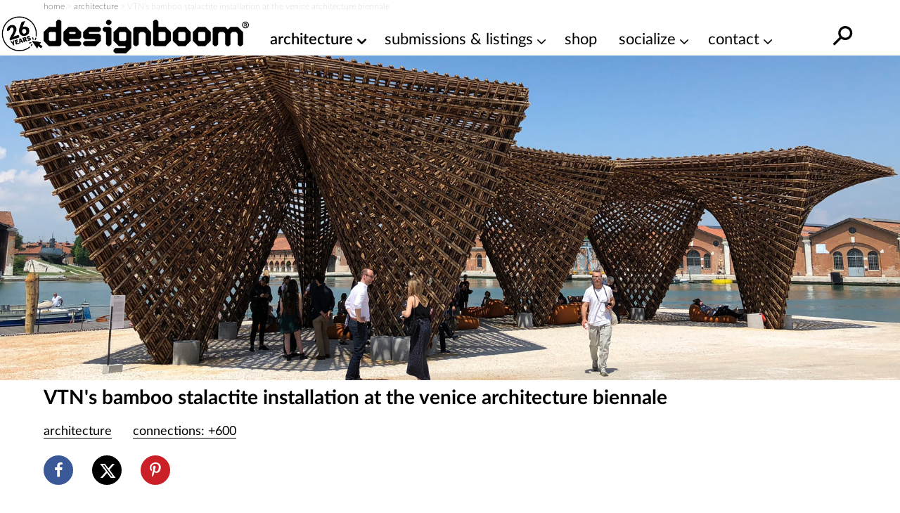

--- FILE ---
content_type: text/html; charset=UTF-8
request_url: https://www.designboom.com/architecture/vtn-bamboo-stalactite-installation/
body_size: 29331
content:
<!doctype html><html lang=en><head><meta charset="utf-8"><meta http-equiv="X-UA-Compatible" content="IE=edge,chrome=1"><title>VTN&#039;s bamboo stalactite installation at the venice architecture biennale</title><meta name="viewport" content="width=device-width, initial-scale=1"><link rel=preload as=image href=https://static.designboom.com/wp-content/uploads/2018/05/vtn-bamboo-stalactite-installation-designboom-600.jpg media="(max-width: 500px)"><link rel=preload as=image href=https://static.designboom.com/wp-content/uploads/2018/05/vtn-bamboo-stalactite-installation-designboom-1800x.jpg media="(min-width: 501px)"><link rel=preload href=https://www.designboom.com/wp-content/themes/designboom/res/fonts/LatoLatin-Bold.woff2 as=font type=font/woff2 crossorigin><link rel=preload href=https://www.designboom.com/wp-content/themes/designboom/res/fonts/LatoLatin-Thin.woff2 as=font type=font/woff2 media="(min-width: 501px)" crossorigin><link rel=preload href=https://www.designboom.com/wp-content/themes/designboom/res/fonts/LatoLatin-Regular.woff2 as=font type=font/woff2 media="(min-width: 501px)" crossorigin><link rel=preload href=https://www.designboom.com/wp-content/themes/designboom/res/fonts/LatoLatin-Semibold.woff2 as=font type=font/woff2 media="(min-width: 501px)" crossorigin><link rel=preload href=https://www.designboom.com/wp-content/themes/designboom/res/fonts/fontello-eed58dc9/font/fontello.woff2 as=font type=font/woff2 media="(min-width: 1200px)" crossorigin><link rel=dns-prefetch href=https://www.google.com crossorigin><link rel=dns-prefetch href=https://www.googletagmanager.com crossorigin><meta name='impact-site-verification' content='48de55f6-bb04-4a5c-8023-c3221f23a840'><script type=application/ld+json>{"@context":"https://schema.org","@type":"WebSite","url":"https://www.designboom.com/","potentialAction":{"@type":"SearchAction","target":"https://www.designboom.com/search-result/?q={search_term_string}","query-input":"required name=search_term_string"}}</script> <style>/*<![CDATA[*/@font-face{font-family:"Lato";src:url("https://www.designboom.com/wp-content/themes/designboom/res/fonts/LatoLatin-Bold.woff2") format("woff2"),url("https://www.designboom.com/wp-content/themes/designboom/res/fonts/LatoLatin-Bold.woff") format("woff");font-style:normal;font-weight:700;font-display:swap}@font-face{font-family:"Lato";src:url("https://www.designboom.com/wp-content/themes/designboom/res/fonts/LatoLatin-Thin.woff2") format("woff2"),url("https://www.designboom.com/wp-content/themes/designboom/res/fonts/LatoLatin-Thin.woff") format("woff");font-style:normal;font-weight:300;font-display:swap}@font-face{font-family:"Lato";src:url("https://www.designboom.com/wp-content/themes/designboom/res/fonts/LatoLatin-Regular.woff2") format("woff2"),url("https://www.designboom.com/wp-content/themes/designboom/res/fonts/LatoLatin-Regular.woff") format("woff");font-style:normal;font-weight:400;font-display:swap}@font-face{font-family:"Lato";src:url("https://www.designboom.com/wp-content/themes/designboom/res/fonts/LatoLatin-Semibold.woff2") format("woff2"),url("https://www.designboom.com/wp-content/themes/designboom/res/fonts/LatoLatin-Semibold.woff") format("woff");font-style:normal;font-weight:600;font-display:swap}@font-face{font-family:"fontello";src:url("/wp-content/themes/designboom/res/fonts/fontello-eed58dc9/font/fontello.woff2") format("woff2"),url("/wp-content/themes/designboom/res/fonts/fontello-eed58dc9/font/fontello.woff") format("woff");font-style:normal;font-weight:400;font-display:swap}[class^=icon-]:before,[class*=" icon-"]:before{font-family:"fontello";font-style:normal;font-weight:400;speak:none;display:flex;justify-content:center;align-items:center;text-decoration:inherit;text-align:center;font-feature-settings:normal;font-variant:normal;text-transform:none;line-height:1em;-webkit-font-smoothing:antialiased;-moz-osx-font-smoothing:grayscale}.icon-angle-down:before{content:"1"}.icon-angle-right:before{content:"2"}.icon-phone:before{content:""}.icon-location:before{content:""}.icon-rss:before{content:""}.icon-share:before{content:""}.icon-globe:before{content:""}.icon-mail:before{content:""}.icon-tiktok:before{content:""}.icon-x-twitter:before{content:""}.icon-doc:before{content:""}.icon-gplus:before{content:""}.icon-facebook:before{content:""}.icon-linkedin:before{content:""}.icon-youtube:before{content:""}.icon-instagram:before{content:""}.icon-reddit:before{content:""}.icon-wechat:before{content:""}.icon-connections:before{content:""}.icon-pinterest:before{content:""}.icon-architonic:before,.icon-archdaily:before{content:"";display:flex;justify-content:center;align-items:center;width:50px;height:60px;background-repeat:no-repeat;background-size:contain}.icon-architonic:before{background-image:url("/wp-content/themes/designboom/res/images/architonic-logo.png")}.icon-archdaily:before{background-image:url("/wp-content/themes/designboom/res/images/archdaily-icon.svg")}:root{--years-logo:url("/wp-content/themes/designboom/res/images/26yearslogo.png");--text-color:#000}@keyframes slide-up{0%{transform:translateY(100%)}100%{transform:translateY(0)}}@keyframes slide-down{0%{transform:translateY(-100%)}100%{transform:translateY(0)}}*,*::before,*::after{box-sizing:border-box}input,button,textarea,select,form,div,span p,ul,ol,li,figure,picture,figcaption,blockquote,dl,dd{margin:0;padding:0;font:inherit}article,aside,details,figcaption,figure,footer,header,hgroup,menu,nav,section{display:block}small{font-size:80%}ul,ol{list-style:none}img{border:0;max-width:100%;display:block;vertical-align:baseline;height:auto}canvas{width:100%;height:auto}html,body{width:100%;scroll-behavior:smooth}body{min-height:100vh;line-height:1.5;margin:0;padding:0;font-family:"Lato",sans-serif;font-weight:400;font-size:16px;color:#000;background-color:rgba(0,0,0,0);scroll-behavior:smooth}h1{font-size:1.75em;font-weight:700;margin:0;padding:0;line-height:1.1}h2{font-size:1.5em;font-weight:700;margin:0;padding:0;line-height:1.1}h3{font-size:1.375em;font-weight:700;margin:0;padding:0;line-height:1.1}h4{font-size:1.25em;font-weight:700;margin:0;padding:0;line-height:1.1}a{color:#000;text-decoration:none}a:active,a:hover{outline:0}.preload
*{transition:none !important}.preload * .scl-bar,.preload * .conn-list-wrapper{display:none !important}.preload a.menu-item-link:before{display:none !important}@media(max-width: 949px){#db-view{word-wrap:break-word;word-wrap:break-word;word-break:break-word;-webkit-hyphens:none;hyphens:none}}body.target-name-aside-menu,.target-name-aside-menu #db-view,#db-view.no-scroll,body.no-scroll{overflow-y:hidden}#db-hero.hero-image .hero-sizer,#db-hero.hero-image .picture-link,.unhero .hero-sizer,.unhero .picture-link{display:block;min-height:calc(100vw*var(--hero-sizer-mobile-height)/var(--hero-sizer-mobile-width))}#db-hero.hero-image .hero-main-block-sizer,.unhero .hero-main-block-sizer{min-height:calc(100vw*var(--hs-mobile-ratio));max-width:var(--hs-mobile-width);max-height:var(--hs-mobile-height)}#db-hero.hero-image img.img-error,.unhero img.img-error{display:none}.sidebar{display:none}#db-view.fullH{display:flex;flex-direction:column;min-height:100vh;min-height:100dvh}#db-view.fullH #db-main{--min-height:none;flex-grow:1}.half-underline{position:relative;white-space:nowrap;display:inline-block}.half-underline:after{content:"";position:absolute;bottom:5px;left:0;width:100%;height:25%;z-index:-1;transition:all .1s ease-in}.half-underline-yellow:after{background-color:#fffe01}.half-underline-green:after{background-color:#01ff01}#db-footer{display:none}.header-td{position:absolute;top:-9999px;left:-9999px}#breadcrumbs{font-size:12px;font-weight:300;color:#c3c3c3;padding:0
15px}.aside-menu{left:0;bottom:0;width:100%;transform:translateX(-100%);background-color:#fff;display:block}.preload .aside-menu{display:none}.aside{position:fixed;top:0;transition-duration:.5s;transition-property:transform;z-index:300;overflow-y:scroll;border-bottom:1px inset #eee;-webkit-user-select:none;-moz-user-select:none;user-select:none;-ms-overflow-style:none}.aside::-webkit-scrollbar{display:none}.aside.open{transition-duration:.5s;transition-property:transform;transform:translateX(0)}#db-overlay{display:none;position:fixed;top:0;bottom:0;left:0;right:0;background:rgba(0,0,0,.3);z-index:200}#billboard{display:block;position:fixed;top:0;transform:translateY(-110%);z-index:10;left:0;right:0;text-align:center;background:#fff}#billboard
.bottom{position:absolute;font-size:14px;display:none;width:40px;height:40px;justify-content:center;align-items:center;background-color:#e9e9e9;border-radius:50px;right:7px;bottom:3px;cursor:pointer;z-index:999}#billboard
.top{position:absolute;font-size:14px;display:none;width:50px;height:50px;justify-content:flex-end;right:0;top:0;cursor:pointer;z-index:999}#billboard .top
span{display:flex;justify-content:center;align-items:center;width:40px;height:40px;background-color:#e9e9e9;border-radius:50px;margin-right:7px;margin-top:3px}#billboard.ready{top:48px;transform:translateY(0);animation:slide-down .5s}#billboard.ready .top,#billboard.ready
.bottom{display:flex}#billboard.ready
.counter{display:none}#billboard>img{display:none}#billboard a
img{max-width:100%;height:auto;margin:0
auto}#billboard .billboard-iframe{position:relative;display:block;padding-bottom:60%}#billboard .billboard-iframe
iframe{position:absolute;left:0;top:0;width:100%;height:100%}#search-bar{position:absolute;left:0;right:0;background-color:#fff;transform:translateY(0);transition:transform .5s ease-in-out;z-index:-1;bottom:0;height:44px}#search-bar.open{transform:translateY(100%)}#r-bar{position:fixed;top:0;left:0;width:0%;height:5px;background-color:#fffe01;transition:width .4s ease-out,opacity .3s ease-out;z-index:9999;mix-blend-mode:normal;mix-blend-mode:var(--r-bar-blend, normal)}@media(min-width: 501px){#billboard.ready
.counter{display:flex}#billboard .top
.span{width:30px;height:30px}#billboard .billboard-iframe{padding-bottom:35.71%}#db-hero.hero-image .hero-sizer,#db-hero.hero-image .picture-link,.unhero .hero-sizer,.unhero .picture-link{min-height:calc(100vw*var(--hero-sizer-desktop-height)/var(--hero-sizer-desktop-width))}#db-hero.hero-image .hero-main-block-sizer,.unhero .hero-main-block-sizer{width:100%;max-width:var(--hs-desktop-width);max-height:var(--hs-desktop-height);padding-bottom:calc(var(--hs-desktop-ratio)*100%);min-height:auto;position:relative}#db-hero.hero-image .hero-main-block-sizer picture,#db-hero.hero-image .hero-main-block-sizer img,.unhero .hero-main-block-sizer picture,.unhero .hero-main-block-sizer
img{position:absolute;top:0;left:0;right:0;bottom:0}}@media(min-width: 768px){#db-overlay.open{display:block}.layout-box{max-width:738px;margin:0
auto}.aside-menu{max-width:70%}#breadcrumbs{padding:0}}@media(min-width: 800px){.layout-box{max-width:768px;width:calc(100vw - 60px)}}@media(min-width: 950px){#billboard{background-color:rgba(0,0,0,0)}#billboard-sizer{width:calc(100vw - 350px);max-width:652px;position:relative}#search-bar{bottom:0;top:0;z-index:1;height:auto;transform:translateY(-200%);display:flex;align-items:center;right:35px;overflow:hidden}#search-bar.open{transform:translateY(0)}.target-name-aside-menu #db-view{overflow-y:hidden}.layout-box{width:calc(100vw - 60px);max-width:972px}.aside-menu{display:none}.header-td{position:inherit;top:inherit;left:inherit;font-size:14px;font-weight:300;color:#c3c3c3}.main-block{max-width:var(--hs-desktop-width)}}@media(min-width: 1200px){.layout-box{width:1156px;max-width:1156px}.main-block{max-width:var(--hs-desktop-width)}#billboard-sizer{max-width:836px}}#db-navbar{width:100%;top:0;-webkit-user-select:none;-moz-user-select:none;user-select:none;z-index:110;background-color:#fff;border-bottom:1px inset rgba(0,0,0,0);position:relative}.db-navbar-inner{display:flex;justify-content:space-between;align-items:center;padding-left:15px;padding-right:15px;padding-top:10px;padding-bottom:2px;background-color:#fff;position:relative}#bar-menu{display:none;overflow:hidden}.bar-logo{display:flex;align-items:center;background-color:#fff}.bar-logo-link{display:block;position:relative;padding-left:60px}.bar-logo-link:before{content:" ";position:absolute;left:5px;top:-8px;background-size:contain;background-repeat:no-repeat;background-image:url("/wp-content/themes/designboom/res/images/26yearslogo.png");background-image:var(--years-logo);width:52px;height:45px;z-index:1}.bar-logo-link:after{content:" ";position:absolute;left:6px;top:-7px;width:43px;height:42px;background:#fffe01;border-radius:50px;display:none}.bar-logo-link:hover:after{display:block}.logo-svg{height:34px;width:auto}.logo-svg
svg{height:100%;width:auto}#menu-bar-toggler{display:none;margin:4px
20px 0 20px}#db-navbar.menu-fixed,#db-navbar.fixed{position:fixed}#db-navbar.fixed{animation:slide-down .7s;border-bottom:1px inset #eee}#db-navbar.fixed .db-navbar-inner{padding-top:5px;padding-bottom:2px}#db-navbar.fixed .bar-logo-link:before{left:5px;top:-5px;width:48px;height:45px}#db-navbar.fixed .bar-logo-link:after{left:7px;top:-3px;width:38px;height:37px}#db-navbar.fixed .logo-svg,#db-navbar.fixed .logo-svg
svg{max-height:36px}@media(max-width: 369px){.db-navbar-inner{padding-top:5px;padding-bottom:0px}.bar-logo-link{padding:0}.bar-logo-link:before,.bar-logo-link:after,.bar-logo-link:hover:after{display:none}.logo-svg{height:30px;margin:5px
0}}@media(min-width: 500px){.logo-svg{height:48px}.bar-logo-link:before{left:-5px;top:-5px;width:59px;height:50px}.bar-logo-link:after{left:-5px;top:-4px;width:49px;height:48px}}@media(min-width: 768px){.db-navbar-inner{padding-left:0px;padding-right:0px}}@media(min-width: 950px){#bar-menu{order:10;overflow:inherit}#bar-menu.open{display:block;padding:10px;position:absolute;top:100%;background-color:#fff}#menu-bar-toggler{display:block}.bar-left{display:none}.db-navbar-inner{align-items:start;flex-wrap:wrap}.bar-logo{z-index:1}.bar-logo-link{padding-left:60px}.bar-logo-link:before{left:0px}.bar-logo-link:after{left:1px}.bar-right{margin-left:auto}#main-menu{margin:0;padding:0;display:flex}li.menu-item{margin:0;padding:0;position:relative}a.menu-item-link{display:block;font-size:22px;font-weight:400;white-space:nowrap;color:#000;text-decoration:none;margin:0
0 0 30px}a.menu-item-link.first{margin-left:0}a.menu-item-link:before{content:attr(title);display:block;font-weight:600;height:1px;color:rgba(0,0,0,0);overflow:hidden;visibility:hidden;margin-bottom:-1px}a.menu-item-link:hover,a.menu-item-link:focus,a.menu-item-link:active,a.menu-item-link:hover:after{font-weight:600}.mm-dropdown{padding-right:20px}.mm-dropdown-menu{display:none;position:absolute;opacity:.85;width:350px;width:var(--dd-width, 350px);left:initial;left:var(--dd-left, unset);right:initial;right:var(--dd-right, unset);background:#fff;padding:10px
0 5px 0}.dd-first{--dd-left:-10px}li.submenu-item{display:block;margin:0;font-size:20px;font-weight:400;flex:1 0 50%}li.submenu-item.ffull{flex:1 0 100%}a.submenu-item-link{display:block;padding:3px
10px;white-space:nowrap;color:#000;opacity:.95;text-decoration:none;line-height:1.42857143}a.submenu-item-link:hover,a.submenu-item-link.current-menu-item{font-weight:600;padding-left:15px;color:#000}a.menu-item-link-cd{padding-right:15px}a.menu-item-link-cd::after{content:"1";font-family:"fontello";margin:3px
0 0 5px;position:absolute}.mm-dropdown:hover>.mm-dropdown-menu,.mm-dropdown.open>.mm-dropdown-menu{display:flex;flex-wrap:wrap}li.current-menu-item>a{font-weight:600}.submenu-item-link.mm-compact-item{letter-spacing:-1px;font-size:16px;padding-top:7px}#db-navbar.fixed{--fs:16px}#db-navbar.fixed .db-navbar-inner{justify-content:start;flex-wrap:nowrap}#db-navbar.fixed .bar-logo-link{padding-left:48px}#db-navbar.fixed .bar-logo-link:before{left:0px;top:-3px}#db-navbar.fixed .bar-logo-link:after{left:1px;top:-2px}#db-navbar.fixed li.menu-item{left:calc(var(--shiftleft));transition:left .3s ease-in}#db-navbar.fixed a.menu-item-link{margin:0
0 0 15px;font-size:var(--fs)}#db-navbar.fixed a.menu-item-link.first{margin-left:0}#db-navbar.fixed #menu-bar-toggler{margin:0px
20px 0 10px}#db-navbar.fixed #bar-menu{display:block;position:relative;padding:8px
0 0 0;order:0}#db-navbar.fixed #bar-menu.open li.menu-item{transition:left .5s cubic-bezier(0.18, 0.89, 0.32, 1.28);left:0;font-size:var(--fs)}#db-navbar.menu-fixed,#db-navbar.fixed{overflow:inherit}}@media(min-width: 1021px){#db-navbar.fixed a.menu-item-link{font-size:18px}}@media(min-width: 1120px)and (max-width: 1199px){#bar-menu{order:0;display:block}}@media(min-width: 1120px){#bar-menu.open li.menu-item{transition:left .5s cubic-bezier(0.18, 0.89, 0.32, 1.28);left:0}#menu-bar-toggler{margin:4px
5px 0 5px}li.menu-item{left:calc(var(--shiftleft) - 30px);transition:left .3s ease-in}a.menu-item-link{margin:0
0 0 20px;font-size:18px}a.menu-item-link.first{margin-left:0}.db-navbar-inner{flex-wrap:nowrap}}@media(min-width: 1200px){#menu-bar-toggler{display:none}.bar-logo-link{padding-left:0}.bar-logo-link:before{display:none}.bar-logo-link:after{display:none}.bar-logo-link:hover:after{display:none}.dd-first{--dd-left:25px}li.menu-item{left:auto;transition:none}a.menu-item-link{margin:0
0 0 30px;font-size:22px}a.menu-item-link.first{margin-left:30px}#db-navbar.fixed #menu-bar-toggler{display:block}#db-navbar.fixed a.menu-item-link{margin:0
0 0 30px}#db-navbar.fixed a.menu-item-link.first{margin-left:30px}#bar-menu{order:0;display:block;padding:12px
0 0 0}}@media(min-width: 1280px){.bar-logo-link{padding-left:0}.bar-logo-link:before{display:block;left:-60px}.bar-logo-link:after{left:-59px}.bar-logo-link:hover:after{display:block}#db-navbar.fixed .bar-logo-link{padding-left:0px}#db-navbar.fixed .bar-logo-link:before{left:-50px}#db-navbar.fixed .bar-logo-link:after{left:-48px}}.text-color{color:#000 !important}.text-center{text-align:center}.text-right{text-align:right}.text-error{color:#e72323 !important}.text-thin{font-weight:300}.text-regular{font-weight:400}.text-semibold{font-weight:600}.text-bold{font-weight:700}.text-balanced{text-wrap:balance}.d-block{display:block}.d-none{display:none}.d-bold{font-weight:700}.mt-0{margin-top:0}.mb-0{margin-bottom:0}.mt-5{margin-top:5px}.mb-5{margin-bottom:5px}.mt-10{margin-top:10px}.mb-10{margin-bottom:10px}.mt-15{margin-top:15px}.mb-15{margin-bottom:15px}.mt-20{margin-top:20px}.mb-20{margin-bottom:20px}.mt-30{margin-top:30px}.mb-30{margin-bottom:30px}.mt-35{margin-top:35px}.mb-35{margin-bottom:35px}.mt-40{margin-top:40px}.mb-40{margin-bottom:40px}.my-50{margin-bottom:50px;margin-top:50px}.size-16{font-size:16px}.size-18{font-size:18px}.size-20{font-size:20px}.size-22{font-size:22px}.size-24{font-size:24px}.size-28{font-size:28px}.size-30{font-size:30px}.mt-auto{margin-top:auto}.d-flex{display:flex}.d-flex-column{flex-direction:column}.justify-content-between{justify-content:space-between}.align-center{align-items:center}@media(min-width: 500px){.only-small{display:none !important}}@media(max-width: 499px){.exclude-small{display:none !important}}@media(min-width: 600px){.only-600{display:none !important}}@media(max-width: 599px){.exclude-600{display:none !important}}@media(min-width: 950px){.until-large{display:none !important}}@media(max-width: 949px){.from-large{display:none !important}}@media(min-width: 768px){.until-medium{display:none !important}}@media(max-width: 767px){.from-medium{display:none !important}}.db-ico{width:30px;height:30px;cursor:pointer;overflow:hidden;display:inline-block}.db-ico
.close{display:none;transition:all .1s ease-out;position:relative}.db-ico .close:before,.db-ico .close:after{width:30px;height:1px;background-color:#000;border-radius:0px;position:absolute;transition-duration:0s;transition-delay:.1s;transition-timing-function:linear;content:"";display:block;top:15px}.db-ico .closer:before{top:-10px;transition-property:top,opacity}.db-ico .closer:after{bottom:-10px;transition-property:bottom,transform}.db-icon
svg{width:100%;height:100%;transition:all .1s ease-in}.db-ico.open
svg{display:none}.db-ico.open
.close{display:inline-block;width:30px;height:30px}.db-ico.open .close:before{transform:rotate(45deg)}.db-ico.open .close:after{transform:rotate(-45deg)}#search-bar-ico{position:absolute}#search-bar-toggler{width:40px;height:40px;display:flex;justify-content:center;align-items:center}#search-bar-toggler
svg{margin-top:7px}#search-bar-toggler:hover
svg{transform:rotateY(180deg) scale(1.3)}.svg-search{width:40px;height:40px;transform:rotateY(180deg)}.button-slick{display:flex;overflow:hidden}.button-slick
.item{flex:1 0 100%;width:100%}.button-slick .bck-half:after{bottom:1px}.button-slick.flickity-enabled{display:block;overflow:inherit}.hero-wrapper .db-page-title{padding-left:15px;padding-right:15px;padding-top:10px}.hero-wrapper .db-page-subtitle{font-size:22px;margin-bottom:25px}#db-hero
img{width:100%}a.link-color{text-decoration:none;color:#a4a1a1}a.link-color:hover{background-color:#fffe01;color:#000;text-decoration:underline;transition:background-color .3s linear}.dmk-button,.dbtn{--bg:#FFFE01;--color:#000;background-color:var(--bg);color:var(--color);padding:10px
20px;border:none;cursor:pointer;transition:all .3s ease;-webkit-appearance:none;-moz-appearance:none;appearance:none;display:inline-block}.dmk-button:hover,.dbtn:hover{box-shadow:0 0 10px rgba(255,254,1,.3);transform:scale(1.1)}.dmk-button:active,.dbtn:active{transform:scale(0.9)}.dmk-button:disabled,.dbtn:disabled{--bg:#A4A1A1}.dmk-button:disabled:hover,.dmk-button:disabled:active,.dbtn:disabled:hover,.dbtn:disabled:active{box-shadow:0 0 0;transform:scale(1)}#sticky-video{height:0;padding-bottom:56.25%;position:relative;background-color:rgba(0,0,0,.6);overflow:hidden}#sticky-video
iframe{position:absolute;top:0;left:0;width:100%;height:100%}#sticky-video
.close{display:none}#sticky-video
.loading{position:absolute;top:0;left:0;width:100%;height:100%;display:flex;justify-content:center;align-items:center}#sticky-video
.thumb{position:absolute;top:50%;left:50%;transform:translateX(-50%) translateY(-50%)}#sticky-video.sticky{position:fixed;bottom:5px;right:15px;padding-bottom:0;width:240px;height:135px;transform:translateY(100%);animation:fade-in-up .75s ease forwards;z-index:1000}#sticky-video.sticky
.close{display:flex;position:absolute;top:-10px;right:-10px;font-size:16px;background:#e9e9e9;border-radius:50px;width:25px;height:25px;justify-content:center;align-items:center;padding-bottom:2px}#sticky-video.loaded
.loading{display:none}@media(min-width: 400px){#sticky-video.sticky{width:272px;height:153px}}@media(min-width: 600px){#sticky-video.sticky{width:50vw;height:28.125vw;max-width:512px;max-height:288px}}.post-title{padding:0
15px;margin:10px
0 0 0}.post-title-inner{margin:10px
0 0 0}.page-content{margin:0
15px;flex:1}.post .page-content>*{max-width:818px}.post-bar{margin:20px
0 20px 0;display:flex;flex-wrap:wrap}.info-cat{margin-right:30px}.info-share{display:none}.info-conn{flex:1 0 100%;margin-top:10px}.info{font-size:18px;white-space:nowrap;display:inline-block}@media(min-width: 500px){.info-conn{flex:0;margin-top:0}}@media(min-width: 768px){.post-title{padding:0}.page-content{margin:0}}@media(min-width: 950px){.post-title,.post-title-inner{margin-bottom:20px}.post-bar{margin-top:0}}.share-bar{margin:15px
0 30px 0;width:180px;display:flex;justify-content:space-between}.share-bar .scl-btn{width:42px;height:42px;display:flex;justify-content:center;align-items:center;border:2px
solid;border-radius:50%;background-color:#fff;color:#fff;font-size:22px;text-decoration:none;transform:translateY(0)}.share-bar .scl-btn:hover{text-decoration:none;background-color:#fff}.scl-btn.facebook{border-color:#3b5998;background:#3b5998}.scl-btn.facebook:hover{color:#3b5998}.scl-btn.twitter{border-color:#000;background:#000}.scl-btn.twitter
.icon{font-size:20px}.scl-btn.twitter .icon:before{margin-top:-2px;margin-left:-1px}.scl-btn.twitter:hover{color:#000}.scl-btn.pinterest{border-color:#cb2027;background:#cb2027}.scl-btn.pinterest:hover{color:#cb2027}.scl-btn.linkedin{border-color:#0072b1;background:#0072b1}.scl-btn.linkedin:hover{color:#0072b1}#gam-bb{--ratio:500/300;display:block;position:fixed;top:0;transform:translateY(-110%);z-index:10;left:0;right:0;text-align:center;background:#fff}#gam-bb
.top{position:absolute;font-size:14px;display:none;width:50px;height:50px;justify-content:flex-end;right:0;bottom:0;cursor:pointer;z-index:999}#gam-bb .top
span{display:flex;justify-content:center;align-items:center;width:40px;height:40px;background-color:rgba(233,233,233,.5);border-radius:50px;margin-right:7px;margin-top:3px}#gam-bb
.bottom{position:absolute;font-size:14px;display:none;width:40px;height:40px;justify-content:center;align-items:center;background-color:rgba(233,233,233,.5);border-radius:50px;right:7px;bottom:3px;cursor:pointer;z-index:999}#gam-bb.ready{top:48px;transform:translateY(0);animation:slide-down .5s}#gam-bb.ready .top,#gam-bb.ready
.bottom{display:flex}#gam-bb.ready
.counter{display:none}#bb-sizer{aspect-ratio:500/300;aspect-ratio:var(--ratio, 500/300);overflow:hidden}#bb-sizer div,#bb-sizer
iframe{aspect-ratio:500/300;aspect-ratio:var(--ratio, 500/300);overflow:hidden;width:100%;height:auto}@media(min-width: 501px){#gam-bb{--ratio:840/300}#gam-bb.ready
.counter{display:flex}#gam-bb
.top{bottom:auto;bottom:initial;top:5px;left:5px;width:25px;height:25px;border-radius:50px}#gam-bb .top
span{width:20px;height:20px}}@media(min-width: 950px){#gam-bb{background-color:rgba(0,0,0,0)}#bb-sizer{width:calc(100vw - 380px);max-width:652px;position:relative;background-color:#fff}}@media(min-width: 1200px){#bb-sizer{max-width:836px}}/*]]>*/</style> <script data-cmp-ab=1 src=https://cdn.consentmanager.net/delivery/js/semiautomatic.min.js data-cmp-cdid=bb3961e46271b data-cmp-host=c.delivery.consentmanager.net data-cmp-cdn=cdn.consentmanager.net data-cmp-codesrc=0></script> <script>window.dataLayer=window.dataLayer||[];window.dataLayer.push({platform:"db",appId:"designboom"});const userId=0;if(userId)window.dataLayer.push({userId:userId});(function(w,d,s,l,i){w[l]=w[l]||[];w[l].push({'gtm.start':new Date().getTime(),event:'gtm.js'});var f=d.getElementsByTagName(s)[0],j=d.createElement(s),dl=l!='dataLayer'?'&l='+l:'';j.async=true;j.src='https://www.googletagmanager.com/gtm.js?id='+i+dl;f.parentNode.insertBefore(j,f);})(window,document,'script','dataLayer','GTM-5KPHJRQB');</script> <meta name='robots' content='index, follow, max-image-preview:large, max-snippet:-1, max-video-preview:-1'><style>img:is([sizes="auto" i], [sizes^="auto," i]){contain-intrinsic-size:3000px 1500px}</style><meta name="description" content="vietnamese practice vo trong nghia architects (VTN) continues to surprise us with new architectural structure &#039;bamboo stalactite&#039;."><link rel=canonical href=https://www.designboom.com/architecture/vtn-bamboo-stalactite-installation/ ><meta property="og:locale" content="en_US"><meta property="og:type" content="article"><meta property="og:title" content="VTN&#039;s bamboo stalactite installation at the venice architecture biennale"><meta property="og:description" content="&nbsp;"><meta property="og:url" content="https://www.designboom.com/architecture/vtn-bamboo-stalactite-installation/"><meta property="og:site_name" content="designboom | architecture &amp; design magazine"><meta property="article:publisher" content="https://www.facebook.com/designboomnews/"><meta property="article:published_time" content="2018-05-24T19:35:53+00:00"><meta property="article:modified_time" content="2018-11-29T15:04:10+00:00"><meta property="og:image" content="https://www.designboom.com/twitterimages/uploads/2018/05/vtn-bamboo-stalactite-installation-designboom-1200.jpg"><meta property="og:image:width" content="1200"><meta property="og:image:height" content="628"><meta property="og:image:type" content="image/jpeg"><meta name="author" content="maria erman I designboom"><meta name="twitter:card" content="summary_large_image"><meta name="twitter:creator" content="@designboom"><meta name="twitter:site" content="@designboom"> <script type=application/ld+json class=yoast-schema-graph>{"@context":"https://schema.org","@graph":[{"@type":"Article","@id":"https://www.designboom.com/architecture/vtn-bamboo-stalactite-installation/#article","isPartOf":{"@id":"https://www.designboom.com/architecture/vtn-bamboo-stalactite-installation/"},"author":{"name":"maria erman I designboom","@id":"https://www.designboom.com/#/schema/person/dd9169789c85585b0f5e635d1f03cd30"},"headline":"VTN&#8217;s bamboo stalactite installation at the venice architecture biennale","datePublished":"2018-05-24T19:35:53+00:00","dateModified":"2018-11-29T15:04:10+00:00","mainEntityOfPage":{"@id":"https://www.designboom.com/architecture/vtn-bamboo-stalactite-installation/"},"wordCount":310,"commentCount":0,"publisher":{"@id":"https://www.designboom.com/#organization"},"image":{"@id":"https://www.designboom.com/architecture/vtn-bamboo-stalactite-installation/#primaryimage"},"thumbnailUrl":"https://www.designboom.com/wp-content/uploads/2018/05/vtn-bamboo-stalactite-installation-14-818x614.jpg","keywords":["bamboo architecture and design","venice architecture biennale 2018","vo trong nghia architects","world architecture festival 2018"],"articleSection":["architecture","video"],"inLanguage":"en-US","potentialAction":[{"@type":"CommentAction","name":"Comment","target":["https://www.designboom.com/architecture/vtn-bamboo-stalactite-installation/#respond"]}]},{"@type":"WebPage","@id":"https://www.designboom.com/architecture/vtn-bamboo-stalactite-installation/","url":"https://www.designboom.com/architecture/vtn-bamboo-stalactite-installation/","name":"VTN's bamboo stalactite installation at the venice architecture biennale","isPartOf":{"@id":"https://www.designboom.com/#website"},"primaryImageOfPage":{"@id":"https://www.designboom.com/architecture/vtn-bamboo-stalactite-installation/#primaryimage"},"image":{"@id":"https://www.designboom.com/architecture/vtn-bamboo-stalactite-installation/#primaryimage"},"thumbnailUrl":"https://www.designboom.com/wp-content/uploads/2018/05/vtn-bamboo-stalactite-installation-14-818x614.jpg","datePublished":"2018-05-24T19:35:53+00:00","dateModified":"2018-11-29T15:04:10+00:00","description":"vietnamese practice vo trong nghia architects (VTN) continues to surprise us with new architectural structure 'bamboo stalactite'.","breadcrumb":{"@id":"https://www.designboom.com/architecture/vtn-bamboo-stalactite-installation/#breadcrumb"},"inLanguage":"en-US","potentialAction":[{"@type":"ReadAction","target":["https://www.designboom.com/architecture/vtn-bamboo-stalactite-installation/"]}]},{"@type":"ImageObject","inLanguage":"en-US","@id":"https://www.designboom.com/architecture/vtn-bamboo-stalactite-installation/#primaryimage","url":"https://www.designboom.com/wp-content/uploads/2018/05/vtn-bamboo-stalactite-installation-14.jpg","contentUrl":"https://www.designboom.com/wp-content/uploads/2018/05/vtn-bamboo-stalactite-installation-14.jpg","width":818,"height":614},{"@type":"BreadcrumbList","@id":"https://www.designboom.com/architecture/vtn-bamboo-stalactite-installation/#breadcrumb","itemListElement":[{"@type":"ListItem","position":1,"name":"home","item":"https://www.designboom.com/"},{"@type":"ListItem","position":2,"name":"architecture","item":"https://www.designboom.com/architecture/"},{"@type":"ListItem","position":3,"name":"VTN&#8217;s bamboo stalactite installation at the venice architecture biennale"}]},{"@type":"WebSite","@id":"https://www.designboom.com/#website","url":"https://www.designboom.com/","name":"designboom | architecture &amp; design magazine","description":"designboom magazine | your first source for architecture, design &amp; art news","publisher":{"@id":"https://www.designboom.com/#organization"},"potentialAction":[{"@type":"SearchAction","target":{"@type":"EntryPoint","urlTemplate":"https://www.designboom.com/search-result/?q={search_term_string}"},"query-input":{"@type":"PropertyValueSpecification","valueRequired":true,"valueName":"search_term_string"}}],"inLanguage":"en-US"},{"@type":"Organization","@id":"https://www.designboom.com/#organization","name":"Designboom","url":"https://www.designboom.com/","logo":{"@type":"ImageObject","inLanguage":"en-US","@id":"https://www.designboom.com/#/schema/logo/image/","url":"https://www.designboom.com/wp-content/uploads/2015/10/DesignboomLogo.gif","contentUrl":"https://www.designboom.com/wp-content/uploads/2015/10/DesignboomLogo.gif","width":336,"height":54,"caption":"Designboom"},"image":{"@id":"https://www.designboom.com/#/schema/logo/image/"},"sameAs":["https://www.facebook.com/designboomnews/","https://x.com/designboom","https://www.instagram.com/designboom/","https://www.pinterest.com/designboom/","https://www.youtube.com/channel/UCv6JHGYnS74viHnZ-6zR2Jg"]},{"@type":"Person","@id":"https://www.designboom.com/#/schema/person/dd9169789c85585b0f5e635d1f03cd30","name":"maria erman I designboom","url":"https://www.designboom.com/author/mariadesignboom-com/"}]}</script> <link rel=dns-prefetch href=//static.designboom.com><style id=classic-theme-styles-inline-css>/*! This file is auto-generated */
.wp-block-button__link{color:#fff;background-color:#32373c;border-radius:9999px;box-shadow:none;text-decoration:none;padding:calc(.667em + 2px) calc(1.333em + 2px);font-size:1.125em}.wp-block-file__button{background:#32373c;color:#fff;text-decoration:none}</style><style id=global-styles-inline-css>/*<![CDATA[*/:root{--wp--preset--aspect-ratio--square:1;--wp--preset--aspect-ratio--4-3:4/3;--wp--preset--aspect-ratio--3-4:3/4;--wp--preset--aspect-ratio--3-2:3/2;--wp--preset--aspect-ratio--2-3:2/3;--wp--preset--aspect-ratio--16-9:16/9;--wp--preset--aspect-ratio--9-16:9/16;--wp--preset--color--black:#000;--wp--preset--color--cyan-bluish-gray:#abb8c3;--wp--preset--color--white:#fff;--wp--preset--color--pale-pink:#f78da7;--wp--preset--color--vivid-red:#cf2e2e;--wp--preset--color--luminous-vivid-orange:#ff6900;--wp--preset--color--luminous-vivid-amber:#fcb900;--wp--preset--color--light-green-cyan:#7bdcb5;--wp--preset--color--vivid-green-cyan:#00d084;--wp--preset--color--pale-cyan-blue:#8ed1fc;--wp--preset--color--vivid-cyan-blue:#0693e3;--wp--preset--color--vivid-purple:#9b51e0;--wp--preset--gradient--vivid-cyan-blue-to-vivid-purple:linear-gradient(135deg,rgba(6,147,227,1) 0%,rgb(155,81,224) 100%);--wp--preset--gradient--light-green-cyan-to-vivid-green-cyan:linear-gradient(135deg,rgb(122,220,180) 0%,rgb(0,208,130) 100%);--wp--preset--gradient--luminous-vivid-amber-to-luminous-vivid-orange:linear-gradient(135deg,rgba(252,185,0,1) 0%,rgba(255,105,0,1) 100%);--wp--preset--gradient--luminous-vivid-orange-to-vivid-red:linear-gradient(135deg,rgba(255,105,0,1) 0%,rgb(207,46,46) 100%);--wp--preset--gradient--very-light-gray-to-cyan-bluish-gray:linear-gradient(135deg,rgb(238,238,238) 0%,rgb(169,184,195) 100%);--wp--preset--gradient--cool-to-warm-spectrum:linear-gradient(135deg,rgb(74,234,220) 0%,rgb(151,120,209) 20%,rgb(207,42,186) 40%,rgb(238,44,130) 60%,rgb(251,105,98) 80%,rgb(254,248,76) 100%);--wp--preset--gradient--blush-light-purple:linear-gradient(135deg,rgb(255,206,236) 0%,rgb(152,150,240) 100%);--wp--preset--gradient--blush-bordeaux:linear-gradient(135deg,rgb(254,205,165) 0%,rgb(254,45,45) 50%,rgb(107,0,62) 100%);--wp--preset--gradient--luminous-dusk:linear-gradient(135deg,rgb(255,203,112) 0%,rgb(199,81,192) 50%,rgb(65,88,208) 100%);--wp--preset--gradient--pale-ocean:linear-gradient(135deg,rgb(255,245,203) 0%,rgb(182,227,212) 50%,rgb(51,167,181) 100%);--wp--preset--gradient--electric-grass:linear-gradient(135deg,rgb(202,248,128) 0%,rgb(113,206,126) 100%);--wp--preset--gradient--midnight:linear-gradient(135deg,rgb(2,3,129) 0%,rgb(40,116,252) 100%);--wp--preset--font-size--small:13px;--wp--preset--font-size--medium:20px;--wp--preset--font-size--large:36px;--wp--preset--font-size--x-large:42px;--wp--preset--spacing--20:0.44rem;--wp--preset--spacing--30:0.67rem;--wp--preset--spacing--40:1rem;--wp--preset--spacing--50:1.5rem;--wp--preset--spacing--60:2.25rem;--wp--preset--spacing--70:3.38rem;--wp--preset--spacing--80:5.06rem;--wp--preset--shadow--natural:6px 6px 9px rgba(0, 0, 0, 0.2);--wp--preset--shadow--deep:12px 12px 50px rgba(0, 0, 0, 0.4);--wp--preset--shadow--sharp:6px 6px 0px rgba(0, 0, 0, 0.2);--wp--preset--shadow--outlined:6px 6px 0px -3px rgba(255, 255, 255, 1), 6px 6px rgba(0, 0, 0, 1);--wp--preset--shadow--crisp:6px 6px 0px rgba(0, 0, 0, 1)}:where(.is-layout-flex){gap:0.5em}:where(.is-layout-grid){gap:0.5em}body .is-layout-flex{display:flex}.is-layout-flex{flex-wrap:wrap;align-items:center}.is-layout-flex>:is(*,div){margin:0}body .is-layout-grid{display:grid}.is-layout-grid>:is(*,div){margin:0}:where(.wp-block-columns.is-layout-flex){gap:2em}:where(.wp-block-columns.is-layout-grid){gap:2em}:where(.wp-block-post-template.is-layout-flex){gap:1.25em}:where(.wp-block-post-template.is-layout-grid){gap:1.25em}.has-black-color{color:var(--wp--preset--color--black) !important}.has-cyan-bluish-gray-color{color:var(--wp--preset--color--cyan-bluish-gray) !important}.has-white-color{color:var(--wp--preset--color--white) !important}.has-pale-pink-color{color:var(--wp--preset--color--pale-pink) !important}.has-vivid-red-color{color:var(--wp--preset--color--vivid-red) !important}.has-luminous-vivid-orange-color{color:var(--wp--preset--color--luminous-vivid-orange) !important}.has-luminous-vivid-amber-color{color:var(--wp--preset--color--luminous-vivid-amber) !important}.has-light-green-cyan-color{color:var(--wp--preset--color--light-green-cyan) !important}.has-vivid-green-cyan-color{color:var(--wp--preset--color--vivid-green-cyan) !important}.has-pale-cyan-blue-color{color:var(--wp--preset--color--pale-cyan-blue) !important}.has-vivid-cyan-blue-color{color:var(--wp--preset--color--vivid-cyan-blue) !important}.has-vivid-purple-color{color:var(--wp--preset--color--vivid-purple) !important}.has-black-background-color{background-color:var(--wp--preset--color--black) !important}.has-cyan-bluish-gray-background-color{background-color:var(--wp--preset--color--cyan-bluish-gray) !important}.has-white-background-color{background-color:var(--wp--preset--color--white) !important}.has-pale-pink-background-color{background-color:var(--wp--preset--color--pale-pink) !important}.has-vivid-red-background-color{background-color:var(--wp--preset--color--vivid-red) !important}.has-luminous-vivid-orange-background-color{background-color:var(--wp--preset--color--luminous-vivid-orange) !important}.has-luminous-vivid-amber-background-color{background-color:var(--wp--preset--color--luminous-vivid-amber) !important}.has-light-green-cyan-background-color{background-color:var(--wp--preset--color--light-green-cyan) !important}.has-vivid-green-cyan-background-color{background-color:var(--wp--preset--color--vivid-green-cyan) !important}.has-pale-cyan-blue-background-color{background-color:var(--wp--preset--color--pale-cyan-blue) !important}.has-vivid-cyan-blue-background-color{background-color:var(--wp--preset--color--vivid-cyan-blue) !important}.has-vivid-purple-background-color{background-color:var(--wp--preset--color--vivid-purple) !important}.has-black-border-color{border-color:var(--wp--preset--color--black) !important}.has-cyan-bluish-gray-border-color{border-color:var(--wp--preset--color--cyan-bluish-gray) !important}.has-white-border-color{border-color:var(--wp--preset--color--white) !important}.has-pale-pink-border-color{border-color:var(--wp--preset--color--pale-pink) !important}.has-vivid-red-border-color{border-color:var(--wp--preset--color--vivid-red) !important}.has-luminous-vivid-orange-border-color{border-color:var(--wp--preset--color--luminous-vivid-orange) !important}.has-luminous-vivid-amber-border-color{border-color:var(--wp--preset--color--luminous-vivid-amber) !important}.has-light-green-cyan-border-color{border-color:var(--wp--preset--color--light-green-cyan) !important}.has-vivid-green-cyan-border-color{border-color:var(--wp--preset--color--vivid-green-cyan) !important}.has-pale-cyan-blue-border-color{border-color:var(--wp--preset--color--pale-cyan-blue) !important}.has-vivid-cyan-blue-border-color{border-color:var(--wp--preset--color--vivid-cyan-blue) !important}.has-vivid-purple-border-color{border-color:var(--wp--preset--color--vivid-purple) !important}.has-vivid-cyan-blue-to-vivid-purple-gradient-background{background:var(--wp--preset--gradient--vivid-cyan-blue-to-vivid-purple) !important}.has-light-green-cyan-to-vivid-green-cyan-gradient-background{background:var(--wp--preset--gradient--light-green-cyan-to-vivid-green-cyan) !important}.has-luminous-vivid-amber-to-luminous-vivid-orange-gradient-background{background:var(--wp--preset--gradient--luminous-vivid-amber-to-luminous-vivid-orange) !important}.has-luminous-vivid-orange-to-vivid-red-gradient-background{background:var(--wp--preset--gradient--luminous-vivid-orange-to-vivid-red) !important}.has-very-light-gray-to-cyan-bluish-gray-gradient-background{background:var(--wp--preset--gradient--very-light-gray-to-cyan-bluish-gray) !important}.has-cool-to-warm-spectrum-gradient-background{background:var(--wp--preset--gradient--cool-to-warm-spectrum) !important}.has-blush-light-purple-gradient-background{background:var(--wp--preset--gradient--blush-light-purple) !important}.has-blush-bordeaux-gradient-background{background:var(--wp--preset--gradient--blush-bordeaux) !important}.has-luminous-dusk-gradient-background{background:var(--wp--preset--gradient--luminous-dusk) !important}.has-pale-ocean-gradient-background{background:var(--wp--preset--gradient--pale-ocean) !important}.has-electric-grass-gradient-background{background:var(--wp--preset--gradient--electric-grass) !important}.has-midnight-gradient-background{background:var(--wp--preset--gradient--midnight) !important}.has-small-font-size{font-size:var(--wp--preset--font-size--small) !important}.has-medium-font-size{font-size:var(--wp--preset--font-size--medium) !important}.has-large-font-size{font-size:var(--wp--preset--font-size--large) !important}.has-x-large-font-size{font-size:var(--wp--preset--font-size--x-large) !important}:where(.wp-block-post-template.is-layout-flex){gap:1.25em}:where(.wp-block-post-template.is-layout-grid){gap:1.25em}:where(.wp-block-columns.is-layout-flex){gap:2em}:where(.wp-block-columns.is-layout-grid){gap:2em}:root :where(.wp-block-pullquote){font-size:1.5em;line-height:1.6}/*]]>*/</style><link id=d__b_styles rel=preload href="https://static.designboom.com/wp-content/themes/designboom/res/css/d__b.css?ver=build-20251209170916" as=style onload="this.onload=null;this.rel='stylesheet'"><noscript><link rel=stylesheet href="https://static.designboom.com/wp-content/themes/designboom/res/css/d__b.css?ver=build-20251209170916"></noscript><script>(()=>{var t={9369:function(t,e,n){!function(t){"use strict";t.loadCSS||(t.loadCSS=function(){});var n=loadCSS.relpreload={};if(n.support=function(){var e;try{e=t.document.createElement("link").relList.supports("preload")}catch(t){e=!1}return function(){return e}}(),n.bindMediaToggle=function(t){var e=t.media||"all";function n(){t.media=e}t.addEventListener?t.addEventListener("load",n):t.attachEvent&&t.attachEvent("onload",n),setTimeout((function(){t.rel="stylesheet",t.media="only x"})),setTimeout(n,3e3)},n.poly=function(){if(!n.support())for(var e=t.document.getElementsByTagName("link"),a=0;a<e.length;a++){var o=e[a];"preload"!==o.rel||"style"!==o.getAttribute("as")||o.getAttribute("data-loadcss")||(o.setAttribute("data-loadcss",!0),n.bindMediaToggle(o))}},!n.support()){n.poly();var a=t.setInterval(n.poly,500);t.addEventListener?t.addEventListener("load",(function(){n.poly(),t.clearInterval(a)})):t.attachEvent&&t.attachEvent("onload",(function(){n.poly(),t.clearInterval(a)}))}e.loadCSS=loadCSS}(void 0!==n.g?n.g:this)}},e={};e.g=function(){if("object"==typeof globalThis)return globalThis;try{return this||new Function("return this")()}catch(t){if("object"==typeof window)return window}}();t[9369](0,{},e)})();</script><style id=akismet-widget-style-inline-css>/*<![CDATA[*/.a-stats{--akismet-color-mid-green:#357b49;--akismet-color-white:#fff;--akismet-color-light-grey:#f6f7f7;max-width:350px;width:auto}.a-stats
*{all:unset;box-sizing:border-box}.a-stats
strong{font-weight:600}.a-stats a.a-stats__link,
.a-stats a.a-stats__link:visited,
.a-stats a.a-stats__link:active{background:var(--akismet-color-mid-green);border:none;box-shadow:none;border-radius:8px;color:var(--akismet-color-white);cursor:pointer;display:block;font-family:-apple-system,BlinkMacSystemFont,'Segoe UI','Roboto','Oxygen-Sans','Ubuntu','Cantarell','Helvetica Neue',sans-serif;font-weight:500;padding:12px;text-align:center;text-decoration:none;transition:all 0.2s ease}.widget .a-stats a.a-stats__link:focus{background:var(--akismet-color-mid-green);color:var(--akismet-color-white);text-decoration:none}.a-stats a.a-stats__link:hover{filter:brightness(110%);box-shadow:0 4px 12px rgba(0, 0, 0, 0.06), 0 0 2px rgba(0, 0, 0, 0.16)}.a-stats
.count{color:var(--akismet-color-white);display:block;font-size:1.5em;line-height:1.4;padding:0
13px;white-space:nowrap}/*]]>*/</style><link rel=https://api.w.org/ href=https://www.designboom.com/wp-json/ ><link rel=alternate title=JSON type=application/json href=https://www.designboom.com/wp-json/wp/v2/posts/508692><link rel=shortlink href='https://www.designboom.com/?p=508692'><link rel=alternate title="oEmbed (JSON)" type=application/json+oembed href="https://www.designboom.com/wp-json/oembed/1.0/embed?url=https%3A%2F%2Fwww.designboom.com%2Farchitecture%2Fvtn-bamboo-stalactite-installation%2F"><link rel=alternate title="oEmbed (XML)" type=text/xml+oembed href="https://www.designboom.com/wp-json/oembed/1.0/embed?url=https%3A%2F%2Fwww.designboom.com%2Farchitecture%2Fvtn-bamboo-stalactite-installation%2F&#038;format=xml"><meta property="twitter:image" content="https://www.designboom.com/twitterimages/uploads/2018/05/vtn-bamboo-stalactite-installation-designboom-1200.jpg"></head><body id=d__b class="dboom_com preload"> <noscript><iframe src="https://www.googletagmanager.com/ns.html?id=GTM-5KPHJRQB" height=0 width=0 style=display:none;visibility:hidden></iframe></noscript><div id=db-view class><header id=db-header><div class="nav-prescroll layout-box"><div id=breadcrumbs><span><span><a href=https://www.designboom.com/ >home</a></span> &gt; <span><a href=https://www.designboom.com/architecture/ >architecture</a></span> &gt; <span class=breadcrumb_last aria-current=page>VTN&#8217;s bamboo stalactite installation at the venice architecture biennale</span></span></div></div><div class=nav-holder><nav id=db-navbar class=banksy-m1 role=navigation><div class="db-navbar-inner layout-box"><div class="bar-left bar-item"><div id=aside-menu-bar-toggler class="db-ico db-ico-menu bar-toggler has-overlay" data-target=aside-menu><svg class=svg-ico xmlns=http://www.w3.org/2000/svg viewBox="0 0 512 512"><path d="M501.333 96H10.667C4.779 96 0 100.779 0 106.667s4.779 10.667 10.667 10.667h490.667c5.888 0 10.667-4.779 10.667-10.667S507.221 96 501.333 96zm0 149.333H10.667C4.779 245.333 0 250.112 0 256s4.779 10.667 10.667 10.667h490.667c5.888 0 10.667-4.779 10.667-10.667s-4.78-10.667-10.668-10.667zm0 149.334H10.667C4.779 394.667 0 399.445 0 405.333 0 411.221 4.779 416 10.667 416h490.667c5.888 0 10.667-4.779 10.667-10.667-.001-5.888-4.78-10.666-10.668-10.666z" class=icon-level /></svg><span class=close></span></div></div><div class="bar-logo bar-item"><a href=https://www.designboom.com/ class=bar-logo-link title="designboom magazine | your first source for architecture, design &amp; art news" aria-label="designboom magazine homepage"><div class="logo logo-svg"><svg id=Layer_1 data-name="Layer 1" xmlns=http://www.w3.org/2000/svg viewBox="0 0 2000 328.3"><path d=M51.22,257.52,0,206.3V120.47L52.71,69.25H122V17.31L138.57,0h18.07l16.57,17.31V241l-16.57,16.57Zm69.19-128.77-9-9H60.16l-9,9V198l9,9h51.22l9-9Z /><path d=M1082.84,257.52,1066.26,241V17.31L1082.84,0h18.06l16.58,17.31V69.25h69.28l52.71,51.22V206.3l-51.22,51.22ZM1119.09,198l9,9h51.22l9-9V128.75l-9-9h-51.22l-9,9Z /><path d=M314.77,69.25,366,119v52.71l-16.57,16.58h-94.9l-9,9,9,9h94.9L366,222.88V241l-16.57,16.57H245.48l-52.71-52.71V119L244,69.29h70.78Zm-60.23,50.46-9,9,9,9h51.22l9-9-9-9Z /><polygon points="385.54 120.47 438.28 69.25 540.69 69.25 558.75 85.83 558.75 102.41 540.69 120.47 445.79 120.47 438.28 129.51 447.31 137.05 540.69 137.05 558.75 155.12 558.75 206.3 506.05 257.52 403.64 257.52 385.54 240.95 385.54 222.88 403.64 206.3 498.5 206.3 507.54 197.27 498.5 189.76 403.64 189.76 385.54 171.69 385.54 120.47"/><path d=M735,128.75l9-9H795.2l9,9V198l-9,9H744l-9-9Zm0-59.5-52.71,51.22V206.3l51.22,51.22h60.25l9,9-9,9H698.82l-16.58,18.07v18.06l16.58,16.58H802.74L854,277.08V120.47L802.74,69.25Z /><polygon points="626.2 257.52 608.14 239.46 608.14 118.95 592.8 118.95 574.7 102.41 574.7 85.83 592.8 69.25 642.78 69.25 660.85 85.83 660.85 239.46 642.78 257.52 626.2 257.52"/><polygon points="626.2 52.71 642.78 52.71 660.85 34.64 660.85 18.07 642.78 0 626.2 0 608.14 18.07 608.14 34.64 626.2 52.71"/><polygon points="995.48 69.25 1046.7 120.47 1046.7 240.95 1030.13 257.52 1012.06 257.52 995.48 240.95 995.48 137.05 977.42 120.47 942.77 120.47 935.26 128.02 926.23 137.05 926.23 240.95 908.16 257.52 891.59 257.52 873.52 240.95 873.52 85.83 891.59 69.25 995.48 69.25"/><polygon points="1769.61 69.25 1795.22 94.86 1822.32 69.25 1890.08 69.25 1942.79 120.47 1942.79 240.95 1924.72 257.52 1908.15 257.52 1890.08 240.95 1890.08 137.05 1873.5 118.95 1838.89 118.95 1820.8 137.05 1820.8 240.95 1804.25 257.52 1786.15 257.52 1769.61 240.95 1769.61 137.05 1751.54 118.95 1716.9 118.95 1700.32 137.05 1700.32 240.95 1682.26 257.52 1665.68 257.52 1647.61 240.95 1647.61 84.34 1665.68 69.25 1769.61 69.25"/><path d=M1978.76,51.44a9.8,9.8,0,0,0,1.59-5.64,9.16,9.16,0,0,0-1.52-5.42,9.54,9.54,0,0,0-3.81-3.23,10.28,10.28,0,0,0-4.5-1.08h-15.24V66.43h7.13V56.13h6l5.17,10.3h7.86l-6.09-11.82A10.23,10.23,0,0,0,1978.76,51.44Zm-16.32-10.17h5.83a5.16,5.16,0,0,1,2.89,1,4,4,0,0,1,1.49,3.58,4.93,4.93,0,0,1-1.49,3.93,4.4,4.4,0,0,1-3,1.3h-5.77Z /><path d=M1997.43,38.57A33.12,33.12,0,0,0,1979.84,21a32.83,32.83,0,0,0-25.61,0,34,34,0,0,0-10.52,7.1,33.33,33.33,0,0,0-7.1,10.52,32,32,0,0,0-2.6,12.78,31.46,31.46,0,0,0,2.6,12.77,34,34,0,0,0,7.1,10.52,33,33,0,0,0,10.52,7.1,32,32,0,0,0,12.78,2.6,31.58,31.58,0,0,0,12.83-2.6,34,34,0,0,0,10.52-7.1A32.9,32.9,0,0,0,2000,51.35,32.1,32.1,0,0,0,1997.43,38.57Zm-9,25.23a25.19,25.19,0,0,1-8.94,8.94,24.9,24.9,0,0,1-24.88,0,25,25,0,0,1-9-8.94,23.93,23.93,0,0,1-3.33-12.45,23.87,23.87,0,0,1,3.33-12.46,25,25,0,0,1,9-8.94,24.9,24.9,0,0,1,24.88,0,25.19,25.19,0,0,1,8.94,8.94,23.94,23.94,0,0,1,3.33,12.46A23.86,23.86,0,0,1,1988.43,63.8Z /><path d=M1381.06,69.25h-69.29l-52.71,51.22V206.3l52.71,51.22h69.29l52.7-51.22V120.47Zm0,128.78-9,9H1320.8l-9-9V128.75l9-9H1372l9,9Z /><path d=M1575.32,69.25H1506l-52.71,51.22V206.3L1506,257.52h69.29L1628,206.3V120.47Zm0,128.78-9,9h-51.22l-9-9V128.75l9-9h51.22l9,9Z /></svg></div></a><div id=menu-bar-toggler class="db-ico db-ico-menu bar-toggler" data-target=bar-menu><svg class=svg-ico xmlns=http://www.w3.org/2000/svg viewBox="0 0 512 512"><path d="M501.333 96H10.667C4.779 96 0 100.779 0 106.667s4.779 10.667 10.667 10.667h490.667c5.888 0 10.667-4.779 10.667-10.667S507.221 96 501.333 96zm0 149.333H10.667C4.779 245.333 0 250.112 0 256s4.779 10.667 10.667 10.667h490.667c5.888 0 10.667-4.779 10.667-10.667s-4.78-10.667-10.668-10.667zm0 149.334H10.667C4.779 394.667 0 399.445 0 405.333 0 411.221 4.779 416 10.667 416h490.667c5.888 0 10.667-4.779 10.667-10.667-.001-5.888-4.78-10.666-10.668-10.666z" class=icon-level /></svg><span class=close></span></div></div><div id=bar-menu class="bar-menu bar-item toggle-target"><ul id=main-menu class=main-menu><li style='--shiftleft: -150px;' class="menu-item main-menu-item mm-dropdown current-menu-item"><a href=javascript:void(0) class="dropdown-toggle menu-item-link menu-item-link-cd first" data-toggle=mm-dropdown role=button aria-haspopup=true aria-expanded=false max-title=architecture title=architecture>architecture</a><ul class="mm-dropdown-menu dd-first" role=menu><li class="submenu-item ffull"><a class=submenu-item-link href=https://www.designboom.com/ title=magazine>magazine</a></li> <li class=submenu-item><a class=submenu-item-link href=https://www.designboom.com/architecture/ title=architecture>architecture</a></li><li class=submenu-item><a class=submenu-item-link href=https://www.designboom.com/video/ title=video>video</a></li><li class=submenu-item><a class=submenu-item-link href=https://www.designboom.com/art/ title=art>art</a></li><li class=submenu-item><a class=submenu-item-link href=https://www.designboom.com/updates/ title=topics>topics</a></li><li class=submenu-item><a class=submenu-item-link href=https://www.designboom.com/design/ title=design>design</a></li><li class=submenu-item><a class=submenu-item-link href=https://www.designboom.com/interviews/ title=interviews>interviews</a></li><li class=submenu-item><a class=submenu-item-link href=https://www.designboom.com/technology/ title=technology>technology</a></li><li class=submenu-item><a class=submenu-item-link href=https://www.designboom.com/readers/ title=readers>readers</a></li></ul></li><li style='--shiftleft: -370px;--dd-left: 25px;' class="menu-item mm-dropdown "><a href=javascript:void(0) class="dropdown-toggle menu-item-link menu-item-link-cd" data-toggle=mm-dropdown role=button aria-haspopup=true aria-expanded=false title="submissions & listings">submissions & listings</a><ul class=mm-dropdown-menu role=menu><li class=submenu-item><a href=https://www.designboom.com/competitions/all/ title=competitions class=submenu-item-link>competitions</a></li><li class=submenu-item><a href=https://www.designboom.com/school-courses/ title=courses class=submenu-item-link>courses</a></li><li class=submenu-item><a href=https://www.designboom.com/design-directory/ title="design directory" class=submenu-item-link>design directory</a></li><li class=submenu-item><a href=https://www.designboom.com/events/ title=events class=submenu-item-link>events</a></li><li class=submenu-item><a class="submenu-item-link contribute" href=https://www.designboom.com/readers-submit/ title="readers submit">readers submit</a></li></ul></li><li style='--shiftleft: -440px' class=menu-item><a href=https://www.designboom.com/shop/ title=shop class=menu-item-link>shop</a></li><li style='--shiftleft: -550px;--dd-right: -130px;--dd-width: 400px' class="menu-item mm-dropdown "><a href=javascript:void(0) class="dropdown-toggle menu-item-link menu-item-link-cd" data-toggle=mm-dropdown role=button aria-haspopup=true aria-expanded=false title=socialize>socialize</a><ul class=mm-dropdown-menu role=menu><li class=submenu-item><a class=submenu-item-link target=_blank rel=noopener href=https://www.facebook.com/designboomnews/ title=facebook>facebook</a></li><li class=submenu-item><a class=submenu-item-link target=_blank rel=noopener href=https://www.twitter.com/designboom/ title=X>X</a></li><li class=submenu-item><a class=submenu-item-link target=_blank rel=noopener href=https://www.instagram.com/designboom/ title=instagram>instagram</a></li><li class=submenu-item><a class=submenu-item-link href=https://www.instagram.com/designboom.shop/ title=shop>shop instagram</a></li><li class=submenu-item><a class=submenu-item-link target=_blank rel=noopener href=https://www.linkedin.com/company/designboom/ title=linkedin>linkedin</a></li><li class=submenu-item><a class="submenu-item-link mm-compact-item" href=https://www.instagram.com/milan.design.week/ title=MILAN.DESIGN.WEEK>MILAN.DESIGN.WEEK</a></li><li class=submenu-item><a class=submenu-item-link target=_blank rel=noopener href=https://www.pinterest.com/designboom/ title=pinterest>pinterest</a></li><li class=submenu-item><a class="submenu-item-link mm-compact-item" href=https://www.instagram.com/venice.architecture.biennale/ title=VENICE.ARCH.BIENNALE>VENICE.ARCH.BIENNALE</a></li><li class=submenu-item><a class=submenu-item-link target=_blank rel=noopener href=https://www.tiktok.com/@designboommagazine title=tiktok>tiktok</a></li><li class=submenu-item><a class="submenu-item-link mm-compact-item" href=https://www.instagram.com/venice.art.biennale/ title=VENICE.ART.BIENNALE>VENICE.ART.BIENNALE</a></li></ul></li><li style='--shiftleft: -660px;--dd-right: -10px;--dd-width: 280px' class="menu-item mm-dropdown "><a href=javascript:void(0) class="dropdown-toggle menu-item-link menu-item-link-cd" data-toggle=mm-dropdown role=button aria-haspopup=true aria-expanded=false title=contact>contact</a><ul class=mm-dropdown-menu role=menu><li class=submenu-item><a class=submenu-item-link href=https://www.designboom.com/about-us/ title="about us">about us</a></li><li class=submenu-item><a class=submenu-item-link href=https://www.designboom.com/advertise/ title=advertising>advertising</a></li><li class=submenu-item><a class=submenu-item-link href=https://www.designboom.com/contact-us/ title="contact us">contact us</a></li><li class=submenu-item><a class=submenu-item-link href=https://www.designboom.com/newsletter-subscribe/ title=newsletter>newsletter</a></li><li class=submenu-item><a class=submenu-item-link href=https://www.designboom.com/feed/ title=rss>rss</a></li></ul></li></ul></div><div class="bar-right bar-item"><div id=search-bar-toggler class="db-ico db-ico-search bar-toggler" data-target=search-bar><svg class="svg-ico svg-search" width=24 height=24 viewBox="0 0 24 24" fill=none xmlns=http://www.w3.org/2000/svg> <path fill-rule=evenodd clip-rule=evenodd fill=black class=icon-level d="M14.3764 12.4769C16.0464 10.1337 15.8302 6.85958 13.728 4.75736C11.3848 2.41421 7.58586 2.41421 5.24271 4.75736C2.89957 7.10051 2.89957 10.8995 5.24271 13.2426C7.34494 15.3449 10.619 15.561 12.9622 13.8911L18.6777 19.6066L20.092 18.1924L14.3764 12.4769ZM12.3138 6.17157C13.8759 7.73367 13.8759 10.2663 12.3138 11.8284C10.7517 13.3905 8.21902 13.3905 6.65692 11.8284C5.09483 10.2663 5.09483 7.73367 6.65692 6.17157C8.21902 4.60948 10.7517 4.60948 12.3138 6.17157Z"/> </svg><span class=close></span></div></div><div id=search-bar class=toggle-target><div class=layout-box><form id=db-nsf role=search method=get action=https://www.designboom.com/search-result/ ><button id=db-nsf-btn type=submit aria-label=search> <svg class="svg-ico svg-search" width=24 height=24 viewBox="0 0 24 24" fill=none xmlns=http://www.w3.org/2000/svg> <path fill-rule=evenodd clip-rule=evenodd fill=black class=icon-level d="M14.3764 12.4769C16.0464 10.1337 15.8302 6.85958 13.728 4.75736C11.3848 2.41421 7.58586 2.41421 5.24271 4.75736C2.89957 7.10051 2.89957 10.8995 5.24271 13.2426C7.34494 15.3449 10.619 15.561 12.9622 13.8911L18.6777 19.6066L20.092 18.1924L14.3764 12.4769ZM12.3138 6.17157C13.8759 7.73367 13.8759 10.2663 12.3138 11.8284C10.7517 13.3905 8.21902 13.3905 6.65692 11.8284C5.09483 10.2663 5.09483 7.73367 6.65692 6.17157C8.21902 4.60948 10.7517 4.60948 12.3138 6.17157Z"/> </svg>	</button> <label class=db-nsf-lbl> <input id=db-nsf-fld type=text class=search-field placeholder="search designboom" maxlength=100 value name=q autocomplete=off> <span class=screen-reader-text>search designboom</span> </label></form></div></div></div></nav></div><div id=db-hero class=hero-image><div class=hero-sizer style="--hero-sizer-desktop-width:1800; --hero-sizer-desktop-height:650; --hero-sizer-mobile-width:500; --hero-sizer-mobile-height:600;"> <picture> <source media="(min-width: 501px)" srcset=https://static.designboom.com/wp-content/uploads/2018/05/vtn-bamboo-stalactite-installation-designboom-1800x.jpg> <img src=https://static.designboom.com/wp-content/uploads/2018/05/vtn-bamboo-stalactite-installation-designboom-600.jpg width=500 height=600 alt="VTN's bamboo stalactite installation at the venice architecture biennale"> </picture></div><div class=layout-box><h1 class="m-pad post-title-inner">VTN's bamboo stalactite installation at the venice architecture biennale</h1><div class="scl scloader m-pad" data-timestamp=0 data-hash=dfccea65c700b02d7ab5321f1a566237 data-pid=508692 data-url=https%3A%2F%2Fwww.designboom.com%2Farchitecture%2Fvtn-bamboo-stalactite-installation%2F><div><div class=post-bar> <span class="info info-cat"><a class="underline text-color d-inline-block bg-ahover bg-ahover-yellow" href=https://www.designboom.com/architecture/ title=architecture>architecture</a></span><span class="info info-share bck-half bck-half-yellow no-hover" style=display:none!important><span class=scl-val>0</span> shares</span><span class="info info-conn"> <a class="underline text-color d-inline-block bg-ahover bg-ahover-yellow" href=#block-tags title="all connections">connections: +600</a> </span></div><div class=share-bar><a data-social=facebook class="scl-btn facebook" href=# rel=nofollow title="share on facebook"><i class="icon icon-facebook"></i></a><a data-social=twitter class="scl-btn twitter" href=# rel=nofollow title="share on twitter"><i class="icon icon-x-twitter"></i></a><a data-social=pinterest class="scl-btn pinterest" href=# rel=nofollow title="share on pinterest"><i class="icon icon-pinterest"></i></a></div></div></div></div></div></header><main id=db-main class=post><div id=single-post class=layout-box><div id=single-content class=layout-box><div class=box-sidebar><aside id=main-sidebar class="sidebar aside-affixable"><div class="aside-adv-box sidebar-element d-over-950" style="aspect-ratio: 300/600"><div data-fuse=DB_HPB_sidebar></div></div><div class="publish-your-work sidebar-element d-over-950 lazyload" data-bg=https://www.designboom.com/wp-content/uploads/readers-button-back.png style="height: 175px;position: relative"><div class=clear></div><a class=link-publish-your-work href=https://www.designboom.com/readers-submit/ title="submit your work"><div class=button-slick><div class=item>publish my work</div><div class="item hide-me-first">promote my project</div><div class="item hide-me-first">share my vision</div></div></a></div><div class="popular-today-box sidebar-element updatable " data-widget-name data-timestamp=1768391984 data-threshold=3600><div class=title>POPULAR NOW ARCH!</div><div class="popular-today-carousel carousel"><article class=p--popular><div class=p--popular-pic> <a title="watch: ballet dancers take over BIG's circular timber building of dymak HQ in denmark" href=https://www.designboom.com/architecture/ballet-dancers-big-bjarke-ingels-group-circular-timber-building-dymak-hq-denmark-01-12-2026/ > <picture> <source media="(min-width: 950px)" srcset="https://www.designboom.com/wp-content/uploads/2026/01/ballet-dancers-big-bjarke-ingels-group-circular-timber-building-dymak-hq-denmark-designboom-700-125x100-22b08q85r001.jpg 1x, https://static.designboom.com/wp-content/uploads/2026/01/ballet-dancers-big-bjarke-ingels-group-circular-timber-building-dymak-hq-denmark-designboom-700-250x200-22b08q85r001.jpg 2x"> <img class=lazyload loading=lazy  width=500 height=400 data-src=https://static.designboom.com/wp-content/uploads/2026/01/ballet-dancers-big-bjarke-ingels-group-circular-timber-building-dymak-hq-denmark-designboom-700-250x200-22b08q85r001.jpg alt="watch: ballet dancers take over BIG's circular timber building of dymak HQ in denmark" src=[data-uri] srcset="https://static.designboom.com/wp-content/uploads/2026/01/ballet-dancers-big-bjarke-ingels-group-circular-timber-building-dymak-hq-denmark-designboom-700-400x320-22b08q85r001.jpg 400w, https://static.designboom.com/wp-content/uploads/2026/01/ballet-dancers-big-bjarke-ingels-group-circular-timber-building-dymak-hq-denmark-designboom-700-500x400-22b08q85r001.jpg 500w" sizes="(max-width: 499px) 70vw, (min-width: 500px) and (max-width: 949px) 40vw, (min-width: 950px) 125px, 125px"> </picture> </a></div><h3 class="p--popular-title"><a title="watch: ballet dancers take over BIG's circular timber building of dymak HQ in denmark" href=https://www.designboom.com/architecture/ballet-dancers-big-bjarke-ingels-group-circular-timber-building-dymak-hq-denmark-01-12-2026/ >watch: ballet dancers take over BIG's circular timber building of dymak HQ in denmark</a></h3><div class=p--popular-info> <a class=cat href=https://www.designboom.com/architecture/ title=architecture>architecture</a> <span class="text-bold lh-small">12k views</span></div></article><article class=p--popular><div class=p--popular-pic> <a title="aesop's immersive montreal bathhouse alternates between warm and cool spaces" href=https://www.designboom.com/architecture/aesop-recess-thermal-station-bathhouse-montreal-wellness-space-future-simple-studio-01-11-2025/ > <picture> <source media="(min-width: 950px)" srcset="https://www.designboom.com/wp-content/uploads/2026/01/aesop-future-simple-recess-bathhouse-montreal-canada-designboom-700-1-125x100-22b08q85r661.jpg 1x, https://static.designboom.com/wp-content/uploads/2026/01/aesop-future-simple-recess-bathhouse-montreal-canada-designboom-700-1-250x200-22b08q85r661.jpg 2x"> <img class=lazyload loading=lazy  width=500 height=400 data-src=https://static.designboom.com/wp-content/uploads/2026/01/aesop-future-simple-recess-bathhouse-montreal-canada-designboom-700-1-250x200-22b08q85r661.jpg alt="aesop's immersive montreal bathhouse alternates between warm and cool spaces" src=[data-uri] srcset="https://static.designboom.com/wp-content/uploads/2026/01/aesop-future-simple-recess-bathhouse-montreal-canada-designboom-700-1-400x320-22b08q85r661.jpg 400w, https://static.designboom.com/wp-content/uploads/2026/01/aesop-future-simple-recess-bathhouse-montreal-canada-designboom-700-1-500x400-22b08q85r661.jpg 500w" sizes="(max-width: 499px) 70vw, (min-width: 500px) and (max-width: 949px) 40vw, (min-width: 950px) 125px, 125px"> </picture> </a></div><h3 class="p--popular-title"><a title="aesop's immersive montreal bathhouse alternates between warm and cool spaces" href=https://www.designboom.com/architecture/aesop-recess-thermal-station-bathhouse-montreal-wellness-space-future-simple-studio-01-11-2025/ >aesop's immersive montreal bathhouse alternates between warm and cool spaces</a></h3><div class=p--popular-info> <a class=cat href=https://www.designboom.com/architecture/ title=architecture>architecture</a> <span class="text-bold lh-small">12k views</span></div></article><article class=p--popular><div class=p--popular-pic> <a title="bartlett architecture students use robots to build arkhive reconfigurable timber pavilion" href=https://www.designboom.com/architecture/ucl-bartlett-students-robots-arkhive-reconfigurable-timber-pavilion-01-12-2026/ > <picture> <source media="(min-width: 950px)" srcset="https://www.designboom.com/wp-content/uploads/2026/01/arkhive-reconfigurable-timber-pavilion-robots-students-bartlett-ucl-designboom-700-125x100-22b08q85r372.jpg 1x, https://static.designboom.com/wp-content/uploads/2026/01/arkhive-reconfigurable-timber-pavilion-robots-students-bartlett-ucl-designboom-700-250x200-22b08q85r372.jpg 2x"> <img class=lazyload loading=lazy  width=500 height=400 data-src=https://static.designboom.com/wp-content/uploads/2026/01/arkhive-reconfigurable-timber-pavilion-robots-students-bartlett-ucl-designboom-700-250x200-22b08q85r372.jpg alt="bartlett architecture students use robots to build arkhive reconfigurable timber pavilion" src=[data-uri] srcset="https://static.designboom.com/wp-content/uploads/2026/01/arkhive-reconfigurable-timber-pavilion-robots-students-bartlett-ucl-designboom-700-400x320-22b08q85r372.jpg 400w, https://static.designboom.com/wp-content/uploads/2026/01/arkhive-reconfigurable-timber-pavilion-robots-students-bartlett-ucl-designboom-700-500x400-22b08q85r372.jpg 500w" sizes="(max-width: 499px) 70vw, (min-width: 500px) and (max-width: 949px) 40vw, (min-width: 950px) 125px, 125px"> </picture> </a></div><h3 class="p--popular-title"><a title="bartlett architecture students use robots to build arkhive reconfigurable timber pavilion" href=https://www.designboom.com/architecture/ucl-bartlett-students-robots-arkhive-reconfigurable-timber-pavilion-01-12-2026/ >bartlett architecture students use robots to build arkhive reconfigurable timber pavilion</a></h3><div class=p--popular-info> <a class=cat href=https://www.designboom.com/architecture/ title=architecture>architecture</a> <span class="text-bold lh-small">12k views</span></div></article><article class=p--popular><div class=p--popular-pic> <a title="studio cochi architects wraps okinawa workspace in double-skin of insect netting and vinyl" href=https://www.designboom.com/architecture/studio-cochi-architects-okinawa-workspace-double-skin-insect-netting-vinyl-01-09-2026/ > <picture> <source media="(min-width: 950px)" srcset="https://www.designboom.com/wp-content/uploads/2026/01/studio-cochi-architects-okinawa-workspace-double-skin-insect-netting-vinyl-designboom-700-125x100-22b08q85r976.jpg 1x, https://static.designboom.com/wp-content/uploads/2026/01/studio-cochi-architects-okinawa-workspace-double-skin-insect-netting-vinyl-designboom-700-250x200-22b08q85r976.jpg 2x"> <img class=lazyload loading=lazy  width=500 height=400 data-src=https://static.designboom.com/wp-content/uploads/2026/01/studio-cochi-architects-okinawa-workspace-double-skin-insect-netting-vinyl-designboom-700-250x200-22b08q85r976.jpg alt="studio cochi architects wraps okinawa workspace in double-skin of insect netting and vinyl" src=[data-uri] srcset="https://static.designboom.com/wp-content/uploads/2026/01/studio-cochi-architects-okinawa-workspace-double-skin-insect-netting-vinyl-designboom-700-400x320-22b08q85r976.jpg 400w, https://static.designboom.com/wp-content/uploads/2026/01/studio-cochi-architects-okinawa-workspace-double-skin-insect-netting-vinyl-designboom-700-500x400-22b08q85r976.jpg 500w" sizes="(max-width: 499px) 70vw, (min-width: 500px) and (max-width: 949px) 40vw, (min-width: 950px) 125px, 125px"> </picture> </a></div><h3 class="p--popular-title"><a title="studio cochi architects wraps okinawa workspace in double-skin of insect netting and vinyl" href=https://www.designboom.com/architecture/studio-cochi-architects-okinawa-workspace-double-skin-insect-netting-vinyl-01-09-2026/ >studio cochi architects wraps okinawa workspace in double-skin of insect netting and vinyl</a></h3><div class=p--popular-info> <a class=cat href=https://www.designboom.com/architecture/ title=architecture>architecture</a> <span class="text-bold lh-small">14k views</span></div></article><article class=p--popular><div class=p--popular-pic> <a title="curving rooftop courtyard tops proposed brise-vent havre harbor museum in france" href=https://www.designboom.com/architecture/curving-rooftop-courtyard-brise-vent-havre-harbor-museum-france-lyt-x-01-13-2026/ > <picture> <source media="(min-width: 950px)" srcset="https://www.designboom.com/wp-content/uploads/2026/01/brise-vent-havre-harbor-museum-LYT-X-studio-france-designboom-700-125x100-22b08q85r216.jpg 1x, https://static.designboom.com/wp-content/uploads/2026/01/brise-vent-havre-harbor-museum-LYT-X-studio-france-designboom-700-250x200-22b08q85r216.jpg 2x"> <img class=lazyload loading=lazy  width=500 height=400 data-src=https://static.designboom.com/wp-content/uploads/2026/01/brise-vent-havre-harbor-museum-LYT-X-studio-france-designboom-700-250x200-22b08q85r216.jpg alt="curving rooftop courtyard tops proposed brise-vent havre harbor museum in france" src=[data-uri] srcset="https://static.designboom.com/wp-content/uploads/2026/01/brise-vent-havre-harbor-museum-LYT-X-studio-france-designboom-700-400x320-22b08q85r216.jpg 400w, https://static.designboom.com/wp-content/uploads/2026/01/brise-vent-havre-harbor-museum-LYT-X-studio-france-designboom-700-500x400-22b08q85r216.jpg 500w" sizes="(max-width: 499px) 70vw, (min-width: 500px) and (max-width: 949px) 40vw, (min-width: 950px) 125px, 125px"> </picture> </a></div><h3 class="p--popular-title"><a title="curving rooftop courtyard tops proposed brise-vent havre harbor museum in france" href=https://www.designboom.com/architecture/curving-rooftop-courtyard-brise-vent-havre-harbor-museum-france-lyt-x-01-13-2026/ >curving rooftop courtyard tops proposed brise-vent havre harbor museum in france</a></h3><div class=p--popular-info> <a class=cat href=https://www.designboom.com/architecture/ title=architecture>architecture</a> <span class="text-bold lh-small">11k views</span></div></article></div></div><div class="subscribe-box sb sidebar-element mx-auto bg-yellow"><div class=inner><form method=post action=https://www.designboom.com/newsletter-subscribe/ ><div> <?xml version="1.0" encoding="UTF-8"?> <svg id=Layer_1 data-name="Layer 1" xmlns=http://www.w3.org/2000/svg viewBox="0 0 228.42578125 143.96826171875"> <path d=M3.029296875,40.06494140625c-1.6240234375-1.80126953125-2.435546875-4.38525390625-2.435546875-7.75146484375v-2.3759765625h6.177734375v2.85107421875c0,2.693359375,1.12890625,4.0390625,3.3857421875,4.0390625,1.1083984375,0,1.9501953125-.32666015625,2.5244140625-.97998046875s.861328125-1.71240234375.861328125-3.177734375c0-1.7421875-.3955078125-3.2763671875-1.1875-4.603515625-.79296875-1.326171875-2.2568359375-2.919921875-4.3955078125-4.78173828125-2.693359375-2.3759765625-4.57421875-4.52392578125-5.6435546875-6.44482421875-1.0693359375-1.92041015625-1.603515625-4.08837890625-1.603515625-6.50439453125,0-3.28662109375.83203125-5.83056640625,2.4951171875-7.6328125C4.87109375.90087890625,7.2861328125,0,10.4541015625,0c3.1279296875,0,5.4951171875.90087890625,7.0986328125,2.70263671875,1.603515625,1.80224609375,2.40625,4.38623046875,2.40625,7.75146484375v1.72265625h-6.177734375v-2.13818359375c0-1.42578125-.27734375-2.46533203125-.83203125-3.11865234375s-1.3662109375-.97998046875-2.435546875-.97998046875c-2.177734375,0-3.2666015625,1.3271484375-3.2666015625,3.9794921875,0,1.50537109375.4052734375,2.91064453125,1.2177734375,4.2177734375.810546875,1.306640625,2.287109375,2.89111328125,4.4248046875,4.751953125,2.732421875,2.3759765625,4.613262134465913,4.53466796875,5.6435546875,6.474609375,1.029296875,1.9404296875,1.5439453125,4.21728515625,1.5439453125,6.8310546875,0,3.40625-.841796875,6.01953125-2.5244140625,7.8408203125-1.68359375,1.82177734375-4.1279296875,2.732421875-7.3359375,2.732421875-3.1689453125,0-5.5634765625-.900390625-7.1875-2.703125Z /> <path d=M25.5478515625,40.06494140625c-1.6630859375-1.80126953125-2.4951171875-4.38525390625-2.4951171875-7.75146484375V.59375h6.5341796875v32.19482421875c0,1.42578125.287109375,2.4560546875.861328125,3.0888671875.5732421875.6337890625,1.3955078125.9501953125,2.4658203125.9501953125,1.068359375,0,1.890625-.31640625,2.46484375-.9501953125.5732421875-.6328125.861328125-1.6630859375.861328125-3.0888671875V.59375h6.2958984375v31.7197265625c0,3.3662109375-.8310546875,5.9501953125-2.494140625,7.75146484375-1.6630859375,1.802734375-4.0791015625,2.703125-7.2470703125,2.703125-3.1689453125,0-5.583984375-.900390625-7.2470703125-2.703125Z /> <path d=M46.189453125.59375h9.8603515625c3.365234375,0,5.8212890625.78271484375,7.365234375,2.34619140625,1.544921875,1.56494140625,2.31640625,3.970703125,2.31640625,7.21728515625v1.6630859375c0,2.138671875-.3466796875,3.88134765625-1.0390625,5.2275390625-.693359375,1.3466796875-1.751953125,2.31640625-3.177734375,2.91015625v.119140625c3.24609375,1.10888671875,4.87109375,4,4.87109375,8.67236328125v3.56396484375c0,3.20751953125-.841796875,5.6533203125-2.525390625,7.3359375-1.68359375,1.68359375-4.1484375,2.5244140625-7.39453125,2.5244140625h-10.2763671875V.59375ZM55.27734375,17.52294921875c1.306640625,0,2.287109375-.3359375,2.9404296875-1.009765625.6533203125-.6728515625.98046875-1.8017578125.98046875-3.3857421875v-2.31689453125c0-1.50439453125-.267578125-2.59326171875-.8017578125-3.26708984375-.53515625-.6728515625-1.376953125-1.009765625-2.525390625-1.009765625h-3.1474609375v10.9892578125h2.5537109375ZM56.4658203125,36.23388671875c1.1474609375,0,1.9990234375-.30615234375,2.5537109375-.9208984375.5546875-.61328125.83203125-1.67236328125.83203125-3.177734375v-3.62353515625c0-1.90087890625-.3271484375-3.216796875-.98046875-3.9501953125-.6533203125-.73193359375-1.732421875-1.0986328125-3.2373046875-1.0986328125h-2.91015625v12.77099609375h3.7421875Z /> <path d=M71.3798828125,40.06494140625c-1.6240234375-1.80126953125-2.435546875-4.38525390625-2.435546875-7.75146484375v-2.3759765625h6.177734375v2.85107421875c0,2.693359375,1.12890625,4.0390625,3.3857421875,4.0390625,1.1083984375,0,1.9501953125-.32666015625,2.5244140625-.97998046875s.861328125-1.71240234375.861328125-3.177734375c0-1.7421875-.396484375-3.2763671875-1.1875-4.603515625-.79296875-1.326171875-2.2578125-2.919921875-4.3955078125-4.78173828125-2.6943359375-2.3759765625-4.57421875-4.52392578125-5.6435546875-6.44482421875-1.0693359375-1.92041015625-1.603515625-4.08837890625-1.603515625-6.50439453125,0-3.28662109375.8310546875-5.83056640625,2.494140625-7.6328125,1.6640625-1.8017578125,4.0791015625-2.70263671875,7.2470703125-2.70263671875,3.1279296875,0,5.4951171875.90087890625,7.0986328125,2.70263671875,1.603515625,1.80224609375,2.4052734375,4.38623046875,2.4052734375,7.75146484375v1.72265625h-6.177734375v-2.13818359375c0-1.42578125-.27734375-2.46533203125-.8310546875-3.11865234375-.5546875-.6533203125-1.3662109375-.97998046875-2.435546875-.97998046875-2.1787109375,0-3.2666015625,1.3271484375-3.2666015625,3.9794921875,0,1.50537109375.40525284413161,2.91064453125,1.2177734375,4.2177734375.810546875,1.306640625,2.2861328125,2.89111328125,4.4248046875,4.751953125,2.732421875,2.3759765625,4.61328125,4.53466796875,5.642578125,6.474609375,1.029296875,1.9404296875,1.544921875,4.21728515625,1.544921875,6.8310546875,0,3.40625-.841796875,6.01953125-2.5244140625,7.8408203125-1.68359375,1.82177734375-4.12890625,2.732421875-7.3359375,2.732421875-3.1689453125,0-5.564473642582016-.900390625-7.1875-2.703125Z /> <path d=M93.78515625,40.0947265625c-1.6435546875-1.78173828125-2.46484375-4.29638671875-2.46484375-7.54345703125V10.216796875c0-3.24658203125.8212890625-5.76220703125,2.46484375-7.5439453125,1.6435546875-1.7822265625,4.029296875-2.6728515625,7.158203125-2.6728515625,3.1279296875,0,5.513671875.890625,7.1572265625,2.6728515625,1.6435546875,1.78173828125,2.4658203125,4.29736328125,2.4658203125,7.5439453125v4.3955078125h-6.177734375v-4.8115234375c0-2.57373046875-1.08984375-3.86083984375-3.267578125-3.86083984375s-3.2666015625,1.287109375-3.2666015625,3.86083984375v23.2255859375c0,2.53466796875,1.0888671875,3.80126953125,3.2666015625,3.80126953125s3.267578125-1.2666015625,3.267578125-3.80126953125v-6.35595703125h6.177734375v5.880859375c0,3.2470703125-.822265625,5.76171875-2.4658203125,7.54345703125-1.6435546875,1.7822265625-4.029296875,2.67333984375-7.1572265625,2.67333984375-3.12890625,0-5.5146484375-.89111328125-7.158203125-2.67333984375Z /> <path d=M113.7021484375.59375h9.681640625c3.3662109375,0,5.8212890625.78271484375,7.3662109375,2.34619140625,1.5439453125,1.56494140625,2.31640625,3.970703125,2.31640625,7.21728515625v2.55419921875c0,4.31689453125-1.42578125,7.04931640625-4.2763671875,8.197265625v.11865234375c1.5830078125.47509765625,2.7021484375,1.4462890625,3.35546875,2.91064453125.6533203125,1.46533203125.98046875,3.42578125.98046875,5.880859375v7.30615234375c0,1.18798828125.0390625,2.1484375.1181640625,2.880859375.0791015625.73291015625.27734375,1.455078125.5947265625,2.16796875h-6.6533203125c-.2373046875-.6728515625-.396484375-1.306640625-.474609375-1.90087890625-.080078125-.59375-.119140625-1.6630859375-.119140625-3.20751953125v-7.60302734375c0-1.90087890625-.3076171875-3.22705078125-.9208984375-3.97998046875-.6142578125-.751953125-1.6728515625-1.12841796875-3.177734375-1.12841796875h-2.2568359375v17.81982421875h-6.5341796875V.59375ZM122.6123046875,18.4140625c1.306640625,0,2.2861328125-.33642578125,2.9404296875-1.01025390625.6533203125-.6728515625.9794921875-1.80126953125.9794921875-3.3857421875v-3.20751953125c0-1.50439453125-.267578125-2.59326171875-.8017578125-3.26708984375-.5341796875-.6728515625-1.3759765625-1.009765625-2.5244140625-1.009765625h-2.9697265625v11.88037109375h2.3759765625Z /> <path d=M136.951171875.59375h6.5341796875v41.580078125h-6.5341796875V.59375Z /> <path d=M147.2802734375.59375h9.8603515625c3.365234375,0,5.8212890625.78271484375,7.365234375,2.34619140625,1.544921875,1.56494140625,2.31640625,3.970703125,2.31640625,7.21728515625v1.6630859375c0,2.138671875-.3466796875,3.88134765625-1.0390625,5.2275390625-.693359375,1.3466796875-1.751953125,2.31640625-3.177734375,2.91015625v.119140625c3.24609375,1.10888671875,4.87109375,4,4.87109375,8.67236328125v3.56396484375c0,3.20751953125-.841796875,5.6533203125-2.525390625,7.3359375-1.68359375,1.68359375-4.1484375,2.5244140625-7.39453125,2.5244140625h-10.2763671875V.59375ZM156.3681640625,17.52294921875c1.306640625,0,2.287109375-.3359375,2.9404296875-1.009765625.6533203125-.6728515625.98046875-1.8017578125.98046875-3.3857421875v-2.31689453125c0-1.50439453125-.267578125-2.59326171875-.8017578125-3.26708984375-.53515625-.6728515625-1.376953125-1.009765625-2.525390625-1.009765625h-3.1474609375v10.9892578125h2.5537109375ZM157.556640625,36.23388671875c1.1474609375,0,1.9990234375-.30615234375,2.5537109375-.9208984375.5546875-.61328125.83203125-1.67236328125.83203125-3.177734375v-3.62353515625c0-1.90087890625-.3271484375-3.216796875-.98046875-3.9501953125-.6533203125-.73193359375-1.732421875-1.0986328125-3.2373046875-1.0986328125h-2.91015625v12.77099609375h3.7421875Z /> <path d=M170.55859375.59375h17.8203125v5.93994140625h-11.2861328125v10.9892578125h8.96875v5.93994140625h-8.96875v12.77099609375h11.2861328125v5.93994140625h-17.8203125V.59375Z /> <path d=M6.8310546875,57.1337890625H0v-5.93994140625h20.1962890625v5.93994140625h-6.8310546875v35.64013671875h-6.5341796875v-35.64013671875Z /> <path d=M25.185546875,90.6357421875c-1.703125-1.8212890625-2.5546875-4.39599609375-2.5546875-7.72216796875v-21.859375c0-3.326171875.8515625-5.89990234375,2.5546875-7.7216796875,1.7021484375-1.8212890625,4.158203125-2.732421875,7.3662109375-2.732421875,3.20703125,0,5.662109375.9111328125,7.365234375,2.732421875,1.703125,1.82177734375,2.5546875,4.3955078125,2.5546875,7.7216796875v21.859375c0,3.326171875-.8515625,5.90087890625-2.5546875,7.72216796875-1.703125,1.82177734375-4.158203125,2.732421875-7.365234375,2.732421875-3.2080078125,0-5.6640625-.91064453125-7.3662109375-2.732421875ZM35.9365234375,83.3291015625v-22.6904296875c0-2.732421875-1.12890625-4.0986328125-3.384765625-4.0986328125-2.2578125,0-3.38671875,1.3662109375-3.38671875,4.0986328125v22.6904296875c0,2.732421875,1.12890625,4.0986328125,3.38671875,4.0986328125,2.255859375,0,3.384765625-1.3662109375,3.384765625-4.0986328125Z /> <path d=M58.44921875,90.6357421875c-1.703125-1.8212890625-2.5546875-4.39599609375-2.5546875-7.72216796875v-21.859375c0-3.326171875.8515625-5.89990234375,2.5546875-7.7216796875,1.7021484375-1.8212890625,4.158203125-2.732421875,7.365234375-2.732421875,3.2080078125,0,5.6630859375.9111328125,7.365234375,2.732421875,1.703125,1.82177734375,2.5546875,4.3955078125,2.5546875,7.7216796875v21.859375c0,3.326171875-.8515625,5.90087890625-2.5546875,7.72216796875-1.7021484375,1.82177734375-4.1572265625,2.732421875-7.365234375,2.732421875-3.20703125,0-5.6630859375-.91064453125-7.365234375-2.732421875ZM69.2001953125,83.3291015625v-22.6904296875c0-2.732421875-1.12890625-4.0986328125-3.3857421875-4.0986328125s-3.3857421875,1.3662109375-3.3857421875,4.0986328125v22.6904296875c0,2.732421875,1.12890625,4.0986328125,3.3857421875,4.0986328125s3.3857421875-1.3662109375,3.3857421875-4.0986328125Z /> <path d=M81.560546875,90.6650390625c-1.6630859375-1.80126953125-2.494140625-4.38525390625-2.494140625-7.75146484375v-31.7197265625h6.533203125v32.19482421875c0,1.42578125.287109375,2.4560546875.861328125,3.0888671875.57421875.6337890625,1.396484375.9501953125,2.4658203125.9501953125,1.068359375,0,1.890625-.31640625,2.46484375-.9501953125.5732421875-.6328125.861307121122081-1.6630859375.861307121122081-3.0888671875v-32.19482421875h6.295919441377919v31.7197265625c0,3.3662109375-.8310546875,5.9501953125-2.494140625,7.75146484375-1.6630859375,1.802734375-4.0791015625,2.703125-7.2470703125,2.703125-3.1689453125,0-5.583984375-.900390625-7.2470703125-2.703125Z /> <path d=M102.2021484375,51.19384765625h9.681640625c3.3662109375,0,5.8212890625.78271484375,7.3662109375,2.34619140625,1.5439453125,1.56494140625,2.31640625,3.970703125,2.31640625,7.21728515625v2.55419921875c0,4.31689453125-1.42578125,7.04931640625-4.2763671875,8.197265625v.11865234375c1.5830078125.47509765625,2.7021484375,1.4462890625,3.35546875,2.91064453125.6533203125,1.46533203125.98046875,3.42578125.98046875,5.880859375v7.30615234375c0,1.18798828125.0390625,2.1484375.1181640625,2.880859375.0791015625.73291015625.27734375,1.455078125.5947265625,2.16796875h-6.6533203125c-.2373046875-.6728515625-.396484375-1.306640625-.474609375-1.90087890625-.080078125-.59375-.119140625-1.6630859375-.119140625-3.20751953125v-7.60302734375c0-1.90087890625-.3076171875-3.22705078125-.9208984375-3.97998046875-.6142578125-.751953125-1.6728515625-1.12841796875-3.177734375-1.12841796875h-2.2568359375v17.81982421875h-6.5341796875v-41.580078125ZM111.1123046875,69.01416015625c1.306640625,0,2.2861328125-.33642578125,2.9404296875-1.01025390625.6533203125-.6728515625.9794921875-1.80126953125.9794921875-3.3857421875v-3.20751953125c0-1.50439453125-.267578125-2.59326171875-.8017578125-3.26708984375-.5341796875-.6728515625-1.3759765625-1.009765625-2.5244140625-1.009765625h-2.9697265625v11.88037109375h2.3759765625Z /> <path d=M1.72265625,101.7939453125h8.197265625l6.35546875,24.888671875h.119140625v-24.888671875h5.8212890625v41.580078125h-6.7119140625l-7.8408203125-30.353515625h-.119140625v30.353515625H1.72265625v-41.580078125Z /> <path d=M25.9990234375,101.7939453125h17.8203125v5.93994140625h-11.287109375v10.9892578125h8.9697265625v5.93994140625h-8.9697265625v12.77099609375h11.287109375v5.93994140625h-17.8203125v-41.580078125Z /> <path d=M46.1943359375,101.7939453125h6.296875l2.91015625,31.95751953125h.119140625l3.0888671875-31.95751953125h7.1279296875l3.0888671875,31.95751953125h.119140625l2.91015625-31.95751953125h5.642578125l-4.216796875,41.580078125h-8.1376953125l-2.970703125-28.03662109375h-.1181640625l-2.9697265625,28.03662109375h-8.6728515625l-4.2177734375-41.580078125Z /> <path d=M81.828125,141.26513671875c-1.6240234375-1.80126953125-2.435546875-4.38525390625-2.435546875-7.75146484375v-2.3759765625h6.177734375v2.85107421875c0,2.693359375,1.12890625,4.0390625,3.3857421875,4.0390625,1.1083984375,0,1.9501953125-.32666015625,2.5244140625-.97998046875s.861328125-1.71240234375.861328125-3.177734375c0-1.7421875-.396484375-3.2763671875-1.1875-4.603515625-.79296875-1.326171875-2.2578125-2.919921875-4.3955078125-4.78173828125-2.6943359375-2.3759765625-4.57421875-4.52392578125-5.6435546875-6.44482421875-1.0693359375-1.92041015625-1.603515625-4.08837890625-1.603515625-6.50439453125,0-3.28662109375.8310546875-5.83056640625,2.494140625-7.6328125,1.6640625-1.8017578125,4.0791015625-2.70263671875,7.247049384408456-2.70263671875,3.127950615591544,0,5.495138115591544.90087890625,7.098653740591544,2.70263671875,1.603515625,1.80224609375,2.4052734375,4.38623046875,2.4052734375,7.75146484375v1.72265625h-6.177734375v-2.13818359375c0-1.42578125-.27734375-2.46533203125-.8310546875-3.11865234375-.5546875-.6533203125-1.3662109375-.97998046875-2.435546875-.97998046875-2.1787109375,0-3.2666015625,1.3271484375-3.2666015625,3.9794921875,0,1.50537109375.4052734375,2.91064453125,1.2177734375,4.2177734375.810546875,1.306640625,2.2861328125,2.89111328125,4.4248046875,4.751953125,2.732421875,2.3759765625,4.61328125,4.53466796875,5.642578125,6.474609375,1.029296875,1.9404296875,1.544921875,4.21728515625,1.544921875,6.8310546875,0,3.40625-.841796875,6.01953125-2.5244140625,7.8408203125-1.68359375,1.82177734375-4.12890625,2.732421875-7.3359375,2.732421875-3.1689453125,0-5.564453125-.900390625-7.1875-2.703125Z /> <path d=M101.9580078125,101.7939453125h6.5341796875v35.64013671875h10.7509765625v5.93994140625h-17.28515625v-41.580078125Z /> <path d=M122.052734375,101.7939453125h17.8203125v5.93994140625h-11.2861328125v10.9892578125h8.96875v5.93994140625h-8.96875v12.77099609375h11.2861328125v5.93994140625h-17.8203125v-41.580078125Z /> <path d=M148.99609375,107.73388671875h-6.8310546875v-5.93994140625h20.1962890625v5.93994140625h-6.8310546875v35.64013671875h-6.5341796875v-35.64013671875Z /> <path d=M171.2119140625,107.73388671875h-6.8310546875v-5.93994140625h20.1962890625v5.93994140625h-6.8310546875v35.64013671875h-6.5341796875v-35.64013671875Z /> <path d=M187.38671875,101.7939453125h17.8203125v5.93994140625h-11.2861328125v10.9892578125h8.96875v5.93994140625h-8.96875v12.77099609375h11.2861328125v5.93994140625h-17.8203125v-41.580078125Z /> <path d=M208.2890625,101.7939453125h9.681640625c3.3662109375,0,5.8212890625.78271484375,7.3662109375,2.34619140625,1.5439453125,1.56494140625,2.31640625,3.970703125,2.31640625,7.21728515625v2.55419921875c0,4.31689453125-1.42578125,7.04931640625-4.2763671875,8.197265625v.11865234375c1.5830078125.47509765625,2.7021484375,1.4462890625,3.35546875,2.91064453125.6533203125,1.46533203125.98046875,3.42578125.98046875,5.880859375v7.30615234375c0,1.18798828125.0390625,2.1484375.1181640625,2.880859375.0791015625.73291015625.27734375,1.455078125.5947265625,2.16796875h-6.6533203125c-.2373046875-.6728515625-.396484375-1.306640625-.474609375-1.90087890625-.080078125-.59375-.119140625-1.6630859375-.119140625-3.20751953125v-7.60302734375c0-1.90087890625-.3076171875-3.22705078125-.9208984375-3.97998046875-.6142578125-.751953125-1.6728515625-1.12841796875-3.177734375-1.12841796875h-2.2568359375v17.81982421875h-6.5341796875v-41.580078125ZM217.19921875,119.6142578125c1.306640625,0,2.2861328125-.33642578125,2.9404296875-1.01025390625.6533203125-.6728515625.9794921875-1.80126953125.9794921875-3.3857421875v-3.20751953125c0-1.50439453125-.267578125-2.59326171875-.8017578125-3.26708984375-.5341796875-.6728515625-1.3759765625-1.009765625-2.5244140625-1.009765625h-2.9697265625v11.88037109375h2.3759765625Z /> </svg></div><h4 class="size-22">keep up with our daily & weekly stories</h4><div class="d-flex justify-content-between" style="padding: 28px 0"><div><img src=https://www.designboom.com/wp-content/themes/designboom/res/svg/arrow-down.svg alt style="width: 85px"></div><div><label class="cbox cbox-column cbox-md text-right" for=sidebar-nlbox-daily><input type=checkbox name=nlbox_daily id=sidebar-nlbox-daily value=1 checked><span class=pt-5>daily</span><a href=https://www.designboom.com/newsletters/web-daily.php target=_blank class="underline size-14">see sample</a> </label><label class="cbox cbox-column cbox-md text-right mt-15" for=sidebar-nlbox-weekly><input type=checkbox name=nlbox_weekly id=sidebar-nlbox-weekly value=1 checked><span class=pt-5>weekly</span><a href=https://www.designboom.com/newsletters/web-weekly.php target=_blank class="underline size-14">see sample</a> </label></div></div><div class="border-bottom pb-10"> <label for=sidebar-nlbox-useremail></label><input type=email name=nlbox_useremail class required=required placeholder="enter your email here" id=sidebar-nlbox-useremail></div><div class="d-flex justify-content-between mt-15"><div><input type=submit name=nlbox-submit class="size-22 text-bold" value=subscribe><input type=hidden name=action value=newsletter_pre_subscribe></div><div style="width: 60px;" class=text-right> <?xml version="1.0" encoding="UTF-8"?> <svg id=Layer_1 data-name="Layer 1" xmlns=http://www.w3.org/2000/svg viewBox="0 0 49.166666666660603 32.5"> <defs><style>.cls-1{fill:none;stroke:#000;stroke-miterlimit:10;stroke-width:2.5px}</style></defs> <rect class=cls-1 x=1.25 y=1.25 width=46.666666666660603 height=30 /> <polyline class=cls-1 points="47.916666666660603 1.25 24.583569159352919 19.525389621519935 1.25 1.25"/> </svg></div></div></form></div></div> <input type=hidden id=upd_form_tk name=upd_form_tk value=dae71c0389><input type=hidden name=_wp_http_referer value=/architecture/vtn-bamboo-stalactite-installation/ ></aside><div class=page-content><article class=post-content><p><strong>vietnamese practice <a href=https://www.designboom.com/tag/vo-trong-nghia-architects/ >vo trong nghia architects (VTN)</a> continues to surprise us with new architectural structures made of bamboo &mdash; or, as the architects call it, the &lsquo;green steel of the 21st century&rsquo; &mdash; at this year&rsquo;s <a href=https://www.designboom.com/tag/venice-architecture-biennale-2018/ >biennale&nbsp;di venezia</a>.</strong> titled &lsquo;bamboo&nbsp;stalactite&rsquo;, and set on the venetian&nbsp;waterside, the installation features 11 softly cut triangular columns creating an impressive&nbsp;bamboo structure serving as a resting area.</p><p>&nbsp;</p><p><strong>UPDATE:</strong> this project was shortlisted in the &lsquo;display &ndash; completed buildings&rsquo; category at the <a href=https://www.designboom.com/tag/world-architecture-festival-2018/ ><strong>2018 world architecture festival</strong></a>.</p><p><img fetchpriority=high decoding=async class="alignnone size-medium wp-image-508739 lazyload" src=[data-uri] alt="VTN's bamboo stalactite installation at the venice architecture biennale" width=818 height=614 data-src=https://static.designboom.com/wp-content/uploads/2018/05/vtn-bamboo-stalactite-installation-14-818x614.jpg data-srcset="https://static.designboom.com/wp-content/uploads/2018/05/vtn-bamboo-stalactite-installation-14.jpg 818w, https://static.designboom.com/wp-content/uploads/2018/05/vtn-bamboo-stalactite-installation-14-768x576.jpg 768w" data-sizes=auto loading=lazy><br> image &copy; designboom (also main image)</p><p>&nbsp;</p><p>&nbsp;</p><p><em><strong>&lsquo;the term &lsquo;stalactite&rsquo; is intriguing and suggests that this structure was conceived as hanging from the sky, just touching the ground at points so as not to fly away,&rsquo; </strong></em><strong>comment </strong><strong><a href=http://www.graftonarchitects.ie/ target=_blank rel=noopener>yvonne&nbsp;farrell&nbsp;and shelley&nbsp;mcnamara</a>, the&nbsp;curators of the biennale</strong><strong>. </strong><em>&lsquo;</em><em>the manner in which the bamboo is worked, bent and tied creates an amazing independent strength, needing only to be anchored.&rsquo;</em>&nbsp;</p><p><img decoding=async class="alignnone wp-image-508730 size-full lazyload" src=[data-uri] alt="VTN's bamboo stalactite installation at the venice architecture biennale" width=818 height=1091 data-src=https://static.designboom.com/wp-content/uploads/2018/05/vtn-bamboo-stalactite-installation-1.jpg data-srcset="https://static.designboom.com/wp-content/uploads/2018/05/vtn-bamboo-stalactite-installation-1.jpg 818w, https://static.designboom.com/wp-content/uploads/2018/05/vtn-bamboo-stalactite-installation-1-750x1000.jpg 750w, https://static.designboom.com/wp-content/uploads/2018/05/vtn-bamboo-stalactite-installation-1-768x1024.jpg 768w" data-sizes=auto loading=lazy><br> image &copy; designboom</p><p>&nbsp;</p><p>&nbsp;</p><p><strong>as the <a href=http://votrongnghia.com/projects/ target=_blank rel=noopener>VTN</a> team describes, the object combines a practical modular system approach with the romantic appeal of human craftsmanship.</strong> designed to be assembled and dismantled easily, the structure was shipped to venice from vietnam and brought together on site with help of vietnamese and italian architects and craftsmen.</p><p><img decoding=async class="alignnone wp-image-508731 size-full lazyload" src=[data-uri] alt="VTN's bamboo stalactite installation at the venice architecture biennale" width=818 height=1091 data-src=https://static.designboom.com/wp-content/uploads/2018/05/vtn-bamboo-stalactite-installation-2.jpg data-srcset="https://static.designboom.com/wp-content/uploads/2018/05/vtn-bamboo-stalactite-installation-2.jpg 818w, https://static.designboom.com/wp-content/uploads/2018/05/vtn-bamboo-stalactite-installation-2-750x1000.jpg 750w, https://static.designboom.com/wp-content/uploads/2018/05/vtn-bamboo-stalactite-installation-2-768x1024.jpg 768w" data-sizes=auto loading=lazy><br> image &copy; designboom</p><p><img decoding=async class="alignnone wp-image-508732 size-full lazyload" src=[data-uri] alt="VTN's bamboo stalactite installation at the venice architecture biennale" width=818 height=1091 data-src=https://static.designboom.com/wp-content/uploads/2018/05/vtn-bamboo-stalactite-installation-3.jpg data-srcset="https://static.designboom.com/wp-content/uploads/2018/05/vtn-bamboo-stalactite-installation-3.jpg 818w, https://static.designboom.com/wp-content/uploads/2018/05/vtn-bamboo-stalactite-installation-3-750x1000.jpg 750w, https://static.designboom.com/wp-content/uploads/2018/05/vtn-bamboo-stalactite-installation-3-768x1024.jpg 768w" data-sizes=auto loading=lazy><br> image &copy; designboom</p><p><img decoding=async class="alignnone wp-image-508733 size-medium lazyload" src=[data-uri] alt="VTN's bamboo stalactite installation at the venice architecture biennale" width=818 height=614 data-src=https://static.designboom.com/wp-content/uploads/2018/05/vtn-bamboo-stalactite-installation-4-818x614.jpg data-srcset="https://static.designboom.com/wp-content/uploads/2018/05/vtn-bamboo-stalactite-installation-4.jpg 818w, https://static.designboom.com/wp-content/uploads/2018/05/vtn-bamboo-stalactite-installation-4-768x576.jpg 768w" data-sizes=auto loading=lazy><br> image &copy; designboom</p><p><img decoding=async class="alignnone size-medium wp-image-508734 lazyload" src=[data-uri] alt="VTN's bamboo stalactite installation at the venice architecture biennale" width=818 height=614 data-src=https://static.designboom.com/wp-content/uploads/2018/05/vtn-bamboo-stalactite-installation-5-818x614.jpg data-srcset="https://static.designboom.com/wp-content/uploads/2018/05/vtn-bamboo-stalactite-installation-5.jpg 818w, https://static.designboom.com/wp-content/uploads/2018/05/vtn-bamboo-stalactite-installation-5-768x576.jpg 768w" data-sizes=auto loading=lazy><br> image &copy; designboom</p><p><img decoding=async class="alignnone wp-image-508735 size-full lazyload" src=[data-uri] alt="VTN's bamboo stalactite installation at the venice architecture biennale" width=818 height=1091 data-src=https://static.designboom.com/wp-content/uploads/2018/05/vtn-bamboo-stalactite-installation-7.jpg data-srcset="https://static.designboom.com/wp-content/uploads/2018/05/vtn-bamboo-stalactite-installation-7.jpg 818w, https://static.designboom.com/wp-content/uploads/2018/05/vtn-bamboo-stalactite-installation-7-750x1000.jpg 750w, https://static.designboom.com/wp-content/uploads/2018/05/vtn-bamboo-stalactite-installation-7-768x1024.jpg 768w" data-sizes=auto loading=lazy><br> image &copy; designboom</p><p><img decoding=async class="alignnone size-medium wp-image-508736 lazyload" src=[data-uri] alt="VTN's bamboo stalactite installation at the venice architecture biennale" width=818 height=614 data-src=https://static.designboom.com/wp-content/uploads/2018/05/vtn-bamboo-stalactite-installation-9-818x614.jpg data-srcset="https://static.designboom.com/wp-content/uploads/2018/05/vtn-bamboo-stalactite-installation-9.jpg 818w, https://static.designboom.com/wp-content/uploads/2018/05/vtn-bamboo-stalactite-installation-9-768x576.jpg 768w" data-sizes=auto loading=lazy><br> image &copy; designboom</p><p><img decoding=async class="alignnone wp-image-508737 size-full lazyload" src=[data-uri] alt="VTN's bamboo stalactite installation at the venice architecture biennale" width=818 height=1091 data-src=https://static.designboom.com/wp-content/uploads/2018/05/vtn-bamboo-stalactite-installation-10.jpg data-srcset="https://static.designboom.com/wp-content/uploads/2018/05/vtn-bamboo-stalactite-installation-10.jpg 818w, https://static.designboom.com/wp-content/uploads/2018/05/vtn-bamboo-stalactite-installation-10-750x1000.jpg 750w, https://static.designboom.com/wp-content/uploads/2018/05/vtn-bamboo-stalactite-installation-10-768x1024.jpg 768w" data-sizes=auto loading=lazy><br> image &copy; designboom</p><p><img decoding=async class="alignnone size-medium wp-image-508738 lazyload" src=[data-uri] alt="VTN's bamboo stalactite installation at the venice architecture biennale" width=818 height=614 data-src=https://static.designboom.com/wp-content/uploads/2018/05/vtn-bamboo-stalactite-installation-13-818x614.jpg data-srcset="https://static.designboom.com/wp-content/uploads/2018/05/vtn-bamboo-stalactite-installation-13.jpg 818w, https://static.designboom.com/wp-content/uploads/2018/05/vtn-bamboo-stalactite-installation-13-768x576.jpg 768w" data-sizes=auto loading=lazy>&nbsp;<br> image &copy; designboom</p><p>&nbsp;</p><p><div class=video-container><iframe width=818 height=460 frameborder=0 allowfullscreen=allowfullscreen data-src=https://www.youtube.com/embed/0m6G8spZVkE class="deferred-video "></iframe></div></p><p>video courtesy of la biennale</p><p>&nbsp;</p><p><img decoding=async class="alignnone  wp-image-509185 lazyload" src=[data-uri] alt="venice architecture biennale golden lion" width=419 height=82 data-src=https://static.designboom.com/wp-content/uploads/2018/05/edison-footer-818b.jpg data-srcset="https://static.designboom.com/wp-content/uploads/2018/05/edison-footer-818b.jpg 818w, https://static.designboom.com/wp-content/uploads/2018/05/edison-footer-818b-768x150.jpg 768w" data-sizes=auto loading=lazy></p><p><strong>designboom&rsquo;s coverage of the 2018 venice architecture biennale is in partnership with leading energy company&nbsp;<a href=https://www.edison.it/en target=_blank rel=noopener>edison</a>.</strong>&nbsp;edison is taking part in the 16th international architecture exhibition of&nbsp;<a href=http://www.labiennale.org/en target=_blank rel=noopener><strong>la biennale di venezia</strong></a>&nbsp;by initiating a path towards sustainability and the efficient use of resources. the collaboration between edison and la biennale is based on awareness that energy is one of the fundamental elements of architecture and of the places, spaces and cities of contemporary life.</p></article><div class=post-author-box><div class="post-author bck-half bck-half-yellow">maria erman <span class=flip-other>I designboom</span></div><div class="post-date exclude-small bck-half bck-half-yellow no-hover">may 24, 2018</div></div></div></div></div><div class="nlbox nlbox-page page-w until-large "><div class=nlbox-title>KEEP UP WITH OUR DAILY AND WEEKLY NEWSLETTERS</div><form class=nlbox-form method=post action=https://www.designboom.com/newsletter-subscribe/ ><div class="el people f"><img class=lazyload loading=lazy width=80 height=80 data-src=https://static.designboom.com/wp-content/uploads/nl-left.gif alt="suscribe on designboom"></div><div class="el sample"><div class=check-box-row><div class=check-box> <input type=checkbox name=nlbox_daily id=id1-nlbox-daily value=1 class checked=checked> <label class=checkmark for=id1-nlbox-daily></label></div><div class=check-box-text> <label data-for=id1-nlbox-daily>daily</label> - <a href=https://www.designboom.com/newsletters/web-daily.php title="see daily sample">see sample</a></div></div><div class=check-box-row><div class=check-box> <input type=checkbox name=nlbox_weekly id=id1-nlbox-weekly value=1 class=form-ctrl checked=checked> <label class=checkmark for=id1-nlbox-weekly></label></div><div class=check-box-text> <label data-for=id1-nlbox-weekly>weekly</label> - <a href=https://www.designboom.com/newsletters/web-weekly.php title="see weekly sample">see sample</a></div></div></div><div class=break></div><div class="el data"> <label for=id1-nlbox-useremail></label> <input type=email name=nlbox_useremail class=nlbox-useremail required=required placeholder="enter email" id=id1-nlbox-useremail> <span class="bck-half bck-half-yellow"> <input type=submit name=nlbox-submit class=form-submit value=subscribe> </span> <input type=hidden name=action value=newsletter_pre_subscribe></div><div class="el people l"> <img class=lazyload loading=lazy  width=80 height=80 data-src=https://static.designboom.com/wp-content/uploads/nl-right.gif alt="suscribe on designboom"></div></form></div><section class="block--b block--padded block--mt block--shop"><div class=block--title-sm> <a class="big d-block d-bold" href=https://www.designboom.com/shop/ title="your own online design shop — no sales commission collected"> <span class="bg-ahover bg-ahover-yellow">READERS SHOP</span> </a><a class="small d-block" href=https://www.designboom.com/shop/ title="your own online design shop — no sales commission collected"> <span class="bg-ahover bg-ahover-yellow">your own online design shop — no sales commission collected</span> </a></div><div class=block-grid><div id=shopbar class="grid-carousel lazy-bar" data-type=shop_products></div><div class=block-call><div class="folks-button lazyload" data-bg=https://static.designboom.com/wp-content/uploads/b-shop.png><a class=folks-link href=https://www.designboom.com/shop/start-selling/ title="start now"><div class=button-slick><div class="item bck-half bck-half-yellow" style=overflow:hidden>start selling</div><div class="item bck-half bck-half-yellow" style=overflow:hidden>direct business</div><div class="item bck-half bck-half-yellow" style=overflow:hidden>no commissions</div></div></a></div></div></div></section><div id=block-tags><section class="block--b block--padded block--mt block--tag"><h2 class="block--title"> <a class="bg-ahover bg-ahover-yellow upper" href=https://www.designboom.com/tag/bamboo-architecture-and-design/ title="bamboo architecture and design">bamboo architecture and design</a> <span class=count>(407)</span></h2><div class=block-grid><div class="grid-carousel carousel"><article class="p--p "><div class=p--p-pic> <a title="bamboo-woven domes sculpt wuhan luxury farm retreat by various associates" href=https://www.designboom.com/architecture/bamboo-woven-domed-canopies-luxeisland-farm-retreat-wuhan-various-associates-11-12-2025/ class> <img class=lazyload loading=lazy width=500 height=400 data-src=https://static.designboom.com/wp-content/uploads/2026/01/luxeisland-farm-various-associates-wuhan-china-designboom-700-250x200-22b08q85r349.jpg alt="bamboo-woven domes sculpt wuhan luxury farm retreat by various associates" src=[data-uri] srcset="https://static.designboom.com/wp-content/uploads/2026/01/luxeisland-farm-various-associates-wuhan-china-designboom-700-250x200-22b08q85r349.jpg 250w, https://static.designboom.com/wp-content/uploads/2026/01/luxeisland-farm-various-associates-wuhan-china-designboom-700-400x320-22b08q85r349.jpg 400w, https://static.designboom.com/wp-content/uploads/2026/01/luxeisland-farm-various-associates-wuhan-china-designboom-700-500x400-22b08q85r349.jpg 500w" sizes="(max-width: 499px) 70vw, (min-width: 500px) and (max-width: 949px) 40vw, (min-width: 950px) 400px, 400px"> </a> <span class="p--p-date size-18 lh-small">Jan 07, 2026</span></div><a class="p--p-title x-p " title="bamboo-woven domes sculpt wuhan luxury farm retreat by various associates" href=https://www.designboom.com/architecture/bamboo-woven-domed-canopies-luxeisland-farm-retreat-wuhan-various-associates-11-12-2025/ >bamboo-woven domes sculpt wuhan luxury farm retreat by various associates</a></article><article class="p--p "><div class=p--p-pic> <a title="3D printed kitchens and bamboo gridshell form lyth design's food street in india" href=https://www.designboom.com/architecture/3d-printed-kitchens-bamboo-gridshell-lyth-design-food-street-india-01-02-2025/ class> <img class=lazyload loading=lazy width=500 height=400 data-src=https://static.designboom.com/wp-content/uploads/2026/01/3d-printed-kitchens-bamboo-gridshell-lyth-design-food-street-india-designboom-700-250x200-22b08q85r858.jpg alt="3D printed kitchens and bamboo gridshell form lyth design's food street in india" src=[data-uri] srcset="https://static.designboom.com/wp-content/uploads/2026/01/3d-printed-kitchens-bamboo-gridshell-lyth-design-food-street-india-designboom-700-250x200-22b08q85r858.jpg 250w, https://static.designboom.com/wp-content/uploads/2026/01/3d-printed-kitchens-bamboo-gridshell-lyth-design-food-street-india-designboom-700-400x320-22b08q85r858.jpg 400w, https://static.designboom.com/wp-content/uploads/2026/01/3d-printed-kitchens-bamboo-gridshell-lyth-design-food-street-india-designboom-700-500x400-22b08q85r858.jpg 500w" sizes="(max-width: 499px) 70vw, (min-width: 500px) and (max-width: 949px) 40vw, (min-width: 950px) 400px, 400px"> </a> <span class="p--p-date size-18 lh-small">Jan 02, 2026</span></div><a class="p--p-title x-p " title="3D printed kitchens and bamboo gridshell form lyth design's food street in india" href=https://www.designboom.com/architecture/3d-printed-kitchens-bamboo-gridshell-lyth-design-food-street-india-01-02-2025/ >3D printed kitchens and bamboo gridshell form lyth design's food street in india</a></article><article class="p--p "><div class=p--p-pic> <a title="TOP 10 pavilions of 2025" href=https://www.designboom.com/architecture/top-10-pavilions-2025-12-22-2025/ class> <img class=lazyload loading=lazy width=500 height=400 data-src=https://static.designboom.com/wp-content/uploads/2025/11/top-10-pavilions-2025-designboom-700-250x200-22b08q85r171.jpg alt="TOP 10 pavilions of 2025" src=[data-uri] srcset="https://static.designboom.com/wp-content/uploads/2025/11/top-10-pavilions-2025-designboom-700-250x200-22b08q85r171.jpg 250w, https://static.designboom.com/wp-content/uploads/2025/11/top-10-pavilions-2025-designboom-700-400x320-22b08q85r171.jpg 400w, https://static.designboom.com/wp-content/uploads/2025/11/top-10-pavilions-2025-designboom-700-500x400-22b08q85r171.jpg 500w" sizes="(max-width: 499px) 70vw, (min-width: 500px) and (max-width: 949px) 40vw, (min-width: 950px) 400px, 400px"> </a> <span class="p--p-date size-18 lh-small">Dec 22, 2025</span></div><a class="p--p-title x-p " title="TOP 10 pavilions of 2025" href=https://www.designboom.com/architecture/top-10-pavilions-2025-12-22-2025/ >TOP 10 pavilions of 2025</a></article><article class="p--p until-large"><div class=p--p-pic> <a title="vo trong nghia builds school from rammed earth and bamboo in mountain region of vietnam" href=https://www.designboom.com/architecture/vo-trong-nghia-nuoc-ui-school-rammed-earth-bamboo-mountain-region-vietnam-11-20-2025/ class> <img class=lazyload loading=lazy width=500 height=400 data-src=https://static.designboom.com/wp-content/uploads/2025/11/nuoc-ui-school-vo-trong-nghia-architects-vtn-tra-mai-mountainous-region-vietnam-designboom-700-250x200-22b08q85r690.jpg alt="vo trong nghia builds school from rammed earth and bamboo in mountain region of vietnam" src=[data-uri] srcset="https://static.designboom.com/wp-content/uploads/2025/11/nuoc-ui-school-vo-trong-nghia-architects-vtn-tra-mai-mountainous-region-vietnam-designboom-700-250x200-22b08q85r690.jpg 250w, https://static.designboom.com/wp-content/uploads/2025/11/nuoc-ui-school-vo-trong-nghia-architects-vtn-tra-mai-mountainous-region-vietnam-designboom-700-400x320-22b08q85r690.jpg 400w, https://static.designboom.com/wp-content/uploads/2025/11/nuoc-ui-school-vo-trong-nghia-architects-vtn-tra-mai-mountainous-region-vietnam-designboom-700-500x400-22b08q85r690.jpg 500w" sizes="(max-width: 499px) 70vw, (min-width: 500px) and (max-width: 949px) 40vw, (min-width: 950px) 400px, 400px"> </a> <span class="p--p-date size-18 lh-small">Nov 20, 2025</span></div><a class="p--p-title x-p " title="vo trong nghia builds school from rammed earth and bamboo in mountain region of vietnam" href=https://www.designboom.com/architecture/vo-trong-nghia-nuoc-ui-school-rammed-earth-bamboo-mountain-region-vietnam-11-20-2025/ >vo trong nghia builds school from rammed earth and bamboo in mountain region of vietnam</a></article><article class="p--p until-large"><div class=p--p-pic> <a title="interwoven bamboo poles fan outward to form theater stage by cheng tsung feng" href=https://www.designboom.com/art/interwoven-bamboo-poles-theater-stage-cheng-tsung-feng-nantou-taiwan-11-12-2025/ class> <img class=lazyload loading=lazy width=500 height=400 data-src=https://static.designboom.com/wp-content/uploads/2025/11/bamboo-theater-cheng-tsung-feng-nantou-taiwan-designboom-700-250x200-22b08q85r925.jpg alt="interwoven bamboo poles fan outward to form theater stage by cheng tsung feng" src=[data-uri] srcset="https://static.designboom.com/wp-content/uploads/2025/11/bamboo-theater-cheng-tsung-feng-nantou-taiwan-designboom-700-250x200-22b08q85r925.jpg 250w, https://static.designboom.com/wp-content/uploads/2025/11/bamboo-theater-cheng-tsung-feng-nantou-taiwan-designboom-700-400x320-22b08q85r925.jpg 400w, https://static.designboom.com/wp-content/uploads/2025/11/bamboo-theater-cheng-tsung-feng-nantou-taiwan-designboom-700-500x400-22b08q85r925.jpg 500w" sizes="(max-width: 499px) 70vw, (min-width: 500px) and (max-width: 949px) 40vw, (min-width: 950px) 400px, 400px"> </a> <span class="p--p-date size-18 lh-small">Nov 12, 2025</span></div><a class="p--p-title x-p " title="interwoven bamboo poles fan outward to form theater stage by cheng tsung feng" href=https://www.designboom.com/art/interwoven-bamboo-poles-theater-stage-cheng-tsung-feng-nantou-taiwan-11-12-2025/ >interwoven bamboo poles fan outward to form theater stage by cheng tsung feng</a></article></div></div></section><section class="block--b block--padded block--mt block--tag"><h2 class="block--title"> <a class="bg-ahover bg-ahover-yellow upper" href=https://www.designboom.com/tag/venice-architecture-biennale-2018/ title="venice architecture biennale 2018">venice architecture biennale 2018</a> <span class=count>(69)</span></h2><div class=block-grid><div class="grid-carousel carousel"><article class="p--p "><div class=p--p-pic> <a title="fentress architects helps students shape five 'airports of the future'" href=https://www.designboom.com/architecture/airport-design-fentress-architects-airports-of-the-future-11-05-2018/ class> <img class=lazyload loading=lazy width=500 height=400 data-src=https://static.designboom.com/wp-content/uploads/2018/11/airport-design-fentress-architects-airports-of-the-future-designboom-250-1.jpg alt="fentress architects helps students shape five 'airports of the future'" src=[data-uri] srcset="https://static.designboom.com/wp-content/uploads/2018/11/airport-design-fentress-architects-airports-of-the-future-designboom-250-1.jpg 250w, https://static.designboom.com/wp-content/uploads/2018/11/airport-design-fentress-architects-airports-of-the-future-designboom-500-1.jpg 500w" sizes="(max-width: 499px) 70vw, (min-width: 500px) and (max-width: 949px) 40vw, (min-width: 950px) 400px, 400px"> </a> <span class="p--p-date size-18 lh-small">Nov 05, 2018</span></div><a class="p--p-title x-p " title="fentress architects helps students shape five 'airports of the future'" href=https://www.designboom.com/architecture/airport-design-fentress-architects-airports-of-the-future-11-05-2018/ >fentress architects helps students shape five 'airports of the future'</a></article><article class="p--p "><div class=p--p-pic> <a title="camposaz builds temporary dormitories as sleeping alternatives for venice biennale guests" href=https://www.designboom.com/architecture/camposaz-temporary-dormitories-alternatives-venice-biennale-07-30-2018/ class> <img class=lazyload loading=lazy width=500 height=400 data-src=https://static.designboom.com/wp-content/uploads/2018/07/camposaz-dormitory-venice-biennale-250.jpg alt="camposaz builds temporary dormitories as sleeping alternatives for venice biennale guests" src=[data-uri] srcset="https://static.designboom.com/wp-content/uploads/2018/07/camposaz-dormitory-venice-biennale-250.jpg 250w, https://static.designboom.com/wp-content/uploads/2018/07/camposaz-dormitory-venice-biennale-500.jpg 500w" sizes="(max-width: 499px) 70vw, (min-width: 500px) and (max-width: 949px) 40vw, (min-width: 950px) 400px, 400px"> </a> <span class="p--p-date size-18 lh-small">Jul 30, 2018</span></div><a class="p--p-title x-p " title="camposaz builds temporary dormitories as sleeping alternatives for venice biennale guests" href=https://www.designboom.com/architecture/camposaz-temporary-dormitories-alternatives-venice-biennale-07-30-2018/ >camposaz builds temporary dormitories as sleeping alternatives for venice biennale guests</a></article><article class="p--p "><div class=p--p-pic> <a title="carla juaçaba's vatican chapel disappears into its bucolic setting at the venice biennale" href=https://www.designboom.com/architecture/carla-juacaba-vatican-chapel-holy-see-pavilion-venice-biennale-07-26-2018/ class> <img class=lazyload loading=lazy width=500 height=400 data-src=https://static.designboom.com/wp-content/uploads/2018/07/carla-juacaba-vatican-chapel-holy-see-pavilion-venice-biennale-designboom-250.jpg alt="carla juaçaba's vatican chapel disappears into its bucolic setting at the venice biennale" src=[data-uri] srcset="https://static.designboom.com/wp-content/uploads/2018/07/carla-juacaba-vatican-chapel-holy-see-pavilion-venice-biennale-designboom-250.jpg 250w, https://static.designboom.com/wp-content/uploads/2018/07/carla-juacaba-vatican-chapel-holy-see-pavilion-venice-biennale-designboom-500.jpg 500w" sizes="(max-width: 499px) 70vw, (min-width: 500px) and (max-width: 949px) 40vw, (min-width: 950px) 400px, 400px"> </a> <span class="p--p-date size-18 lh-small">Jul 26, 2018</span></div><a class="p--p-title x-p " title="carla juaçaba's vatican chapel disappears into its bucolic setting at the venice biennale" href=https://www.designboom.com/architecture/carla-juacaba-vatican-chapel-holy-see-pavilion-venice-biennale-07-26-2018/ >carla juaçaba's vatican chapel disappears into its bucolic setting at the venice biennale</a></article><article class="p--p until-large"><div class=p--p-pic> <a title="panariagroup's ultra-thin porcelain slabs forge a chapel of the holy see pavilion" href=https://www.designboom.com/architecture/panariagroup-porcelain-holy-see-pavilion-venice-architecture-biennale-07-24-2018/ class> <img class=lazyload loading=lazy width=500 height=400 data-src=https://static.designboom.com/wp-content/uploads/2018/07/panariagroup-vatican-holy-see-pavilion-venice-architecture-biennale-designboom250.jpg alt="panariagroup's ultra-thin porcelain slabs forge a chapel of the holy see pavilion" src=[data-uri] srcset="https://static.designboom.com/wp-content/uploads/2018/07/panariagroup-vatican-holy-see-pavilion-venice-architecture-biennale-designboom250.jpg 250w, https://static.designboom.com/wp-content/uploads/2018/07/panariagroup-vatican-holy-see-pavilion-venice-architecture-biennale-designboom500.jpg 500w" sizes="(max-width: 499px) 70vw, (min-width: 500px) and (max-width: 949px) 40vw, (min-width: 950px) 400px, 400px"> </a> <span class="p--p-date size-18 lh-small">Jul 24, 2018</span></div><a class="p--p-title x-p " title="panariagroup's ultra-thin porcelain slabs forge a chapel of the holy see pavilion" href=https://www.designboom.com/architecture/panariagroup-porcelain-holy-see-pavilion-venice-architecture-biennale-07-24-2018/ >panariagroup's ultra-thin porcelain slabs forge a chapel of the holy see pavilion</a></article><article class="p--p until-large"><div class=p--p-pic> <a title="CROX is exhibiting the free-flowing liyang museum in venice architecture biennale 2018" href=https://www.designboom.com/architecture/crox-liyang-museum-venice-architecture-biennale-2018-07-03-2018/ class> <img class=lazyload loading=lazy width=500 height=400 data-src=https://static.designboom.com/wp-content/uploads/2018/07/CROX-museum-china-designboom-250.jpg alt="CROX is exhibiting the free-flowing liyang museum in venice architecture biennale 2018" src=[data-uri] srcset="https://static.designboom.com/wp-content/uploads/2018/07/CROX-museum-china-designboom-250.jpg 250w, https://static.designboom.com/wp-content/uploads/2018/07/CROX-museum-china-designboom-500.jpg 500w" sizes="(max-width: 499px) 70vw, (min-width: 500px) and (max-width: 949px) 40vw, (min-width: 950px) 400px, 400px"> </a> <span class="p--p-date size-18 lh-small">Jul 03, 2018</span></div><a class="p--p-title x-p " title="CROX is exhibiting the free-flowing liyang museum in venice architecture biennale 2018" href=https://www.designboom.com/architecture/crox-liyang-museum-venice-architecture-biennale-2018-07-03-2018/ >CROX is exhibiting the free-flowing liyang museum in venice architecture biennale 2018</a></article></div></div></section><section class="block--b block--padded block--mt block--tag"><h2 class="block--title"> <a class="bg-ahover bg-ahover-yellow upper" href=https://www.designboom.com/tag/vo-trong-nghia-architects/ title="vo trong nghia architects">vo trong nghia architects</a> <span class=count>(70)</span></h2><div class=block-grid><div class="grid-carousel carousel"><article class="p--p "><div class=p--p-pic> <a title="vo trong nghia builds school from rammed earth and bamboo in mountain region of vietnam" href=https://www.designboom.com/architecture/vo-trong-nghia-nuoc-ui-school-rammed-earth-bamboo-mountain-region-vietnam-11-20-2025/ class> <img class=lazyload loading=lazy width=500 height=400 data-src=https://static.designboom.com/wp-content/uploads/2025/11/nuoc-ui-school-vo-trong-nghia-architects-vtn-tra-mai-mountainous-region-vietnam-designboom-700-250x200-22b08q85r690.jpg alt="vo trong nghia builds school from rammed earth and bamboo in mountain region of vietnam" src=[data-uri] srcset="https://static.designboom.com/wp-content/uploads/2025/11/nuoc-ui-school-vo-trong-nghia-architects-vtn-tra-mai-mountainous-region-vietnam-designboom-700-250x200-22b08q85r690.jpg 250w, https://static.designboom.com/wp-content/uploads/2025/11/nuoc-ui-school-vo-trong-nghia-architects-vtn-tra-mai-mountainous-region-vietnam-designboom-700-400x320-22b08q85r690.jpg 400w, https://static.designboom.com/wp-content/uploads/2025/11/nuoc-ui-school-vo-trong-nghia-architects-vtn-tra-mai-mountainous-region-vietnam-designboom-700-500x400-22b08q85r690.jpg 500w" sizes="(max-width: 499px) 70vw, (min-width: 500px) and (max-width: 949px) 40vw, (min-width: 950px) 400px, 400px"> </a> <span class="p--p-date size-18 lh-small">Nov 20, 2025</span></div><a class="p--p-title x-p " title="vo trong nghia builds school from rammed earth and bamboo in mountain region of vietnam" href=https://www.designboom.com/architecture/vo-trong-nghia-nuoc-ui-school-rammed-earth-bamboo-mountain-region-vietnam-11-20-2025/ >vo trong nghia builds school from rammed earth and bamboo in mountain region of vietnam</a></article><article class="p--p "><div class=p--p-pic> <a title="vo trong nghia's 'urban farm office' reintroduces tropical nature to ho chi minh city" href=https://www.designboom.com/architecture/vo-trong-nghia-vtn-urban-farm-office-vietnam-01-30-2023/ class> <img class=lazyload loading=lazy width=500 height=400 data-src=https://static.designboom.com/wp-content/uploads/2023/01/o-trong-nghia-vtn-urban-farm-office-designboom-700-250x200-22b08q85r583.jpg alt="vo trong nghia's 'urban farm office' reintroduces tropical nature to ho chi minh city" src=[data-uri] srcset="https://static.designboom.com/wp-content/uploads/2023/01/o-trong-nghia-vtn-urban-farm-office-designboom-700-250x200-22b08q85r583.jpg 250w, https://static.designboom.com/wp-content/uploads/2023/01/o-trong-nghia-vtn-urban-farm-office-designboom-700-400x320-22b08q85r583.jpg 400w, https://static.designboom.com/wp-content/uploads/2023/01/o-trong-nghia-vtn-urban-farm-office-designboom-700-500x400-22b08q85r583.jpg 500w" sizes="(max-width: 499px) 70vw, (min-width: 500px) and (max-width: 949px) 40vw, (min-width: 950px) 400px, 400px"> </a> <span class="p--p-date size-18 lh-small">Jan 30, 2023</span></div><a class="p--p-title x-p " title="vo trong nghia's 'urban farm office' reintroduces tropical nature to ho chi minh city" href=https://www.designboom.com/architecture/vo-trong-nghia-vtn-urban-farm-office-vietnam-01-30-2023/ >vo trong nghia's 'urban farm office' reintroduces tropical nature to ho chi minh city</a></article><article class="p--p "><div class=p--p-pic> <a title="watch VTN's intricate bamboo welcome center filter sunlight with its sculptural vaulting" href=https://www.designboom.com/architecture/vtn-architects-vo-trong-nghia-phu-quoc-bamboo-welcome-center-vietnam-03-30-2022/ class> <img class=lazyload loading=lazy width=500 height=400 data-src=https://static.designboom.com/wp-content/uploads/2022/03/vo-trong-nghia-bamboo-welcome-center-designboom-700-1-250x200-22b08q85r726.jpg alt="watch VTN's intricate bamboo welcome center filter sunlight with its sculptural vaulting" src=[data-uri] srcset="https://static.designboom.com/wp-content/uploads/2022/03/vo-trong-nghia-bamboo-welcome-center-designboom-700-1-250x200-22b08q85r726.jpg 250w, https://static.designboom.com/wp-content/uploads/2022/03/vo-trong-nghia-bamboo-welcome-center-designboom-700-1-400x320-22b08q85r726.jpg 400w, https://static.designboom.com/wp-content/uploads/2022/03/vo-trong-nghia-bamboo-welcome-center-designboom-700-1-500x400-22b08q85r726.jpg 500w" sizes="(max-width: 499px) 70vw, (min-width: 500px) and (max-width: 949px) 40vw, (min-width: 950px) 400px, 400px"> </a> <span class="p--p-date size-18 lh-small">Dec 13, 2022</span></div><a class="p--p-title x-p " title="watch VTN's intricate bamboo welcome center filter sunlight with its sculptural vaulting" href=https://www.designboom.com/architecture/vtn-architects-vo-trong-nghia-phu-quoc-bamboo-welcome-center-vietnam-03-30-2022/ >watch VTN's intricate bamboo welcome center filter sunlight with its sculptural vaulting</a></article><article class="p--p until-large"><div class=p--p-pic> <a title="VTN designs 9-meter-tall vaulted bamboo ceiling for casamia community house in vietnam" href=https://www.designboom.com/architecture/vtn-architects-casamia-community-house-vietnam-07-26-2021/ class> <img class=lazyload loading=lazy width=500 height=400 data-src=https://static.designboom.com/wp-content/uploads/2021/07/vtn-architects-casamia-community-house-vietnam-designboom-700-250x200-22b08q85r754.jpg alt="VTN designs 9-meter-tall vaulted bamboo ceiling for casamia community house in vietnam" src=[data-uri] srcset="https://static.designboom.com/wp-content/uploads/2021/07/vtn-architects-casamia-community-house-vietnam-designboom-700-250x200-22b08q85r754.jpg 250w, https://static.designboom.com/wp-content/uploads/2021/07/vtn-architects-casamia-community-house-vietnam-designboom-700-400x320-22b08q85r754.jpg 400w, https://static.designboom.com/wp-content/uploads/2021/07/vtn-architects-casamia-community-house-vietnam-designboom-700-500x400-22b08q85r754.jpg 500w" sizes="(max-width: 499px) 70vw, (min-width: 500px) and (max-width: 949px) 40vw, (min-width: 950px) 400px, 400px"> </a> <span class="p--p-date size-18 lh-small">Jul 26, 2021</span></div><a class="p--p-title x-p " title="VTN designs 9-meter-tall vaulted bamboo ceiling for casamia community house in vietnam" href=https://www.designboom.com/architecture/vtn-architects-casamia-community-house-vietnam-07-26-2021/ >VTN designs 9-meter-tall vaulted bamboo ceiling for casamia community house in vietnam</a></article><article class="p--p until-large"><div class=p--p-pic> <a title="vo trong nghia on meditation, living with nature, and protecting our planet" href=https://www.designboom.com/architecture/vo-trong-nghia-mediation-nature-interview-05-31-2021/ class> <img class=lazyload loading=lazy width=500 height=400 data-src=https://static.designboom.com/wp-content/uploads/2021/04/vo-trong-nghia-interview-designboom-700-250x200-22b08q85r021.jpg alt="vo trong nghia on meditation, living with nature, and protecting our planet" src=[data-uri] srcset="https://static.designboom.com/wp-content/uploads/2021/04/vo-trong-nghia-interview-designboom-700-250x200-22b08q85r021.jpg 250w, https://static.designboom.com/wp-content/uploads/2021/04/vo-trong-nghia-interview-designboom-700-400x320-22b08q85r021.jpg 400w, https://static.designboom.com/wp-content/uploads/2021/04/vo-trong-nghia-interview-designboom-700-500x400-22b08q85r021.jpg 500w" sizes="(max-width: 499px) 70vw, (min-width: 500px) and (max-width: 949px) 40vw, (min-width: 950px) 400px, 400px"> </a> <span class="p--p-date size-18 lh-small">May 31, 2021</span></div><a class="p--p-title x-p " title="vo trong nghia on meditation, living with nature, and protecting our planet" href=https://www.designboom.com/architecture/vo-trong-nghia-mediation-nature-interview-05-31-2021/ >vo trong nghia on meditation, living with nature, and protecting our planet</a></article></div></div></section><section class="block--b block--padded block--mt block--tag"><h2 class="block--title"> <a class="bg-ahover bg-ahover-yellow upper" href=https://www.designboom.com/tag/world-architecture-festival-2018/ title="world architecture festival 2018">world architecture festival 2018</a> <span class=count>(51)</span></h2><div class=block-grid><div class="grid-carousel carousel"><article class="p--p "><div class=p--p-pic> <a title="tezuka architects forms an array of round timber structures for 'muku nursery' in japan" href=https://www.designboom.com/architecture/tezuka-architects-muku-nursery-japan-03-26-2019/ class> <img class=lazyload loading=lazy width=500 height=400 data-src=https://static.designboom.com/wp-content/uploads/2019/03/tezuka-architects-muku-nursery-japan-designboom-250.jpg alt="tezuka architects forms an array of round timber structures for 'muku nursery' in japan" src=[data-uri] srcset="https://static.designboom.com/wp-content/uploads/2019/03/tezuka-architects-muku-nursery-japan-designboom-250.jpg 250w, https://static.designboom.com/wp-content/uploads/2019/03/tezuka-architects-muku-nursery-japan-designboom-500.jpg 500w" sizes="(max-width: 499px) 70vw, (min-width: 500px) and (max-width: 949px) 40vw, (min-width: 950px) 400px, 400px"> </a> <span class="p--p-date size-18 lh-small">Mar 26, 2019</span></div><a class="p--p-title x-p " title="tezuka architects forms an array of round timber structures for 'muku nursery' in japan" href=https://www.designboom.com/architecture/tezuka-architects-muku-nursery-japan-03-26-2019/ >tezuka architects forms an array of round timber structures for 'muku nursery' in japan</a></article><article class="p--p "><div class=p--p-pic> <a title="designboom interviews mecanoo's francine houben at the 2018 world architecture festival" href=https://www.designboom.com/architecture/mecanoo-francine-houben-interview-world-architecture-festival-12-31-2018/ class> <img class=lazyload loading=lazy width=500 height=400 data-src=https://static.designboom.com/wp-content/uploads/2018/12/mecanoo-francine-houben-designboom-250.jpg alt="designboom interviews mecanoo's francine houben at the 2018 world architecture festival" src=[data-uri] srcset="https://static.designboom.com/wp-content/uploads/2018/12/mecanoo-francine-houben-designboom-250.jpg 250w, https://static.designboom.com/wp-content/uploads/2018/12/mecanoo-francine-houben-designboom-500.jpg 500w" sizes="(max-width: 499px) 70vw, (min-width: 500px) and (max-width: 949px) 40vw, (min-width: 950px) 400px, 400px"> </a> <span class="p--p-date size-18 lh-small">Dec 31, 2018</span></div><a class="p--p-title x-p " title="designboom interviews mecanoo's francine houben at the 2018 world architecture festival" href=https://www.designboom.com/architecture/mecanoo-francine-houben-interview-world-architecture-festival-12-31-2018/ >designboom interviews mecanoo's francine houben at the 2018 world architecture festival</a></article><article class="p--p "><div class=p--p-pic> <a title="designboom interviews li xiaodong at the 2018 world architecture festival" href=https://www.designboom.com/architecture/li-xiaodong-interview-world-architecture-festival-2018-12-18-2018/ class> <img class=lazyload loading=lazy width=500 height=400 data-src=https://static.designboom.com/wp-content/uploads/2018/12/li-xiaodong-interview-world-architecture-festival-2018-designboom-250-1.jpg alt="designboom interviews li xiaodong at the 2018 world architecture festival" src=[data-uri] srcset="https://static.designboom.com/wp-content/uploads/2018/12/li-xiaodong-interview-world-architecture-festival-2018-designboom-250-1.jpg 250w, https://static.designboom.com/wp-content/uploads/2018/12/li-xiaodong-interview-world-architecture-festival-2018-designboom-500-1.jpg 500w" sizes="(max-width: 499px) 70vw, (min-width: 500px) and (max-width: 949px) 40vw, (min-width: 950px) 400px, 400px"> </a> <span class="p--p-date size-18 lh-small">Dec 18, 2018</span></div><a class="p--p-title x-p " title="designboom interviews li xiaodong at the 2018 world architecture festival" href=https://www.designboom.com/architecture/li-xiaodong-interview-world-architecture-festival-2018-12-18-2018/ >designboom interviews li xiaodong at the 2018 world architecture festival</a></article><article class="p--p until-large"><div class=p--p-pic> <a title="residential and commercial project by sordo madaleno arquitectos honored at WAF 2018" href=https://www.designboom.com/architecture/sordo-madaleno-arquitectos-amelia-tulum-waf-12-08-18/ class> <img class=lazyload loading=lazy width=500 height=400 data-src=https://static.designboom.com/wp-content/uploads/2018/12/sordo-madaleno-arquitectos-tulum-WAF18-designboom-250.jpg alt="residential and commercial project by sordo madaleno arquitectos honored at WAF 2018" src=[data-uri] srcset="https://static.designboom.com/wp-content/uploads/2018/12/sordo-madaleno-arquitectos-tulum-WAF18-designboom-250.jpg 250w, https://static.designboom.com/wp-content/uploads/2018/12/sordo-madaleno-arquitectos-tulum-WAF18-designboom-500.jpg 500w" sizes="(max-width: 499px) 70vw, (min-width: 500px) and (max-width: 949px) 40vw, (min-width: 950px) 400px, 400px"> </a> <span class="p--p-date size-18 lh-small">Dec 08, 2018</span></div><a class="p--p-title x-p " title="residential and commercial project by sordo madaleno arquitectos honored at WAF 2018" href=https://www.designboom.com/architecture/sordo-madaleno-arquitectos-amelia-tulum-waf-12-08-18/ >residential and commercial project by sordo madaleno arquitectos honored at WAF 2018</a></article><article class="p--p until-large"><div class=p--p-pic> <a title="watch rem koolhaas discuss digital age, recent projects and politics at world architecture festival" href=https://www.designboom.com/architecture/rem-koolhaas-world-architecture-festival-2018-12-06-2018/ class> <img class=lazyload loading=lazy width=500 height=400 data-src=https://static.designboom.com/wp-content/uploads/2018/12/rem-koolhaas-world-architecture-festival-designboom-250.jpg alt="watch rem koolhaas discuss digital age, recent projects and politics at world architecture festival" src=[data-uri] srcset="https://static.designboom.com/wp-content/uploads/2018/12/rem-koolhaas-world-architecture-festival-designboom-250.jpg 250w, https://static.designboom.com/wp-content/uploads/2018/12/rem-koolhaas-world-architecture-festival-designboom-500.jpg 500w" sizes="(max-width: 499px) 70vw, (min-width: 500px) and (max-width: 949px) 40vw, (min-width: 950px) 400px, 400px"> </a> <span class="p--p-date size-18 lh-small">Dec 06, 2018</span></div><a class="p--p-title x-p " title="watch rem koolhaas discuss digital age, recent projects and politics at world architecture festival" href=https://www.designboom.com/architecture/rem-koolhaas-world-architecture-festival-2018-12-06-2018/ >watch rem koolhaas discuss digital age, recent projects and politics at world architecture festival</a></article></div></div></section></div><section class="block--b block--mt block--highlights"><div class=block--title-home> <a class="small d-block" href=https://www.designboom.com/architecture/ title="ARCHITECTURE news"> <span class="bg-ahover bg-ahover-yellow ">ARCHITECTURE</span> </a><a class="big d-block d-bold" href=https://www.designboom.com/architecture/ title="ARCHITECTURE news"> <span class="bg-ahover bg-ahover-yellow">NEWS</span> </a></div><div class=gridbox-highlights><article class="p--p p--p-highlight"><div class=p--p-pic> <a title="'to think conventionally at la fábrica would be impossible': bofill taller de arquitectura at work" href=https://www.designboom.com/architecture/film-portrait-bofill-taller-arquitectura-la-fabrica-spain-albert-moya-12-30-2025/ class> <img class=lazyload loading=lazy width=500 height=400 data-src=https://static.designboom.com/wp-content/uploads/2025/12/bofill-taller-de-arquitectura-la-fabrica-video-designboom-700-1-560x448-22b08q85r386.jpg alt="'to think conventionally at la fábrica would be impossible': bofill taller de arquitectura at work" src=[data-uri] srcset="https://static.designboom.com/wp-content/uploads/2025/12/bofill-taller-de-arquitectura-la-fabrica-video-designboom-700-1-400x320-22b08q85r386.jpg 400w, https://static.designboom.com/wp-content/uploads/2025/12/bofill-taller-de-arquitectura-la-fabrica-video-designboom-700-1-500x400-22b08q85r386.jpg 500w, https://static.designboom.com/wp-content/uploads/2025/12/bofill-taller-de-arquitectura-la-fabrica-video-designboom-700-1-560x448-22b08q85r386.jpg 560w" sizes="(max-width: 499px) 100vw, (min-width: 500px) and (max-width: 599px) 500px, (min-width: 600px) and (max-width: 949px) 400px, (min-width: 950px) and (max-width: 1199px) 500px, (min-width: 1200px) 560px, 100vw"> </a> <span class="p--p-date size-18 lh-small">Dec 30, 2025</span></div><a class="p--p-title x-p " title="'to think conventionally at la fábrica would be impossible': bofill taller de arquitectura at work" href=https://www.designboom.com/architecture/film-portrait-bofill-taller-arquitectura-la-fabrica-spain-albert-moya-12-30-2025/ >'to think conventionally at la fábrica would be impossible': bofill taller de arquitectura at work</a><div class="p--p-excerpt x-p">watch a new film capturing a portrait of the studio through photographs, drawings, and present day life inside barcelona's former cement factory.</div><div class="p--p-info x-p"> <a class="cat bg-ahover bg-ahover-yellow " href=https://www.designboom.com/architecture/ title=architecture>architecture</a></div><div class="p--p-conn x-p"><div class=conn-wrapper><span class="total pointer bg-ahover bg-ahover-yellow">connections: +3300</span><div class=conn-list-wrapper><ul> <li><a class="bg-ahover bg-ahover-yellow" title="architectural photography" href=https://www.designboom.com/tag/architectural-photography/ >architectural photography (393)</a></li><li><a class="bg-ahover bg-ahover-yellow" title="architecture in spain" href=https://www.designboom.com/tag/architecture-in-spain/ >architecture in spain (753)</a></li><li><a class="bg-ahover bg-ahover-yellow" title="bofill taller de arquitectura" href=https://www.designboom.com/tag/ricardo-bofill-taller-de-arquitectura/ >bofill taller de arquitectura (27)</a></li><li><a class="bg-ahover bg-ahover-yellow" title="renovation and restoration architecture and design" href=https://www.designboom.com/tag/renovation-architecture-and-design/ >renovation and restoration architecture and design (1136)</a></li><li><a class="bg-ahover bg-ahover-yellow" title="where people work" href=https://www.designboom.com/tag/where-people-work/ >where people work (988)</a></li></ul></div></div></div></article><article class="p--p p--p-highlight"><div class=p--p-pic> <a title="les caryatides de guyancourt: a photo essay on the postmodernist complex of suburban paris" href=https://www.designboom.com/architecture/caryatides-guyancourt-photo-essay-postmodernist-complex-suburban-paris-manuel-nunez-yanowsky-12-29-2025/ class> <img class=lazyload loading=lazy width=500 height=400 data-src=https://static.designboom.com/wp-content/uploads/2025/06/18-giant-venuses-manuel-nunez-yanowskys-postmodern-housing-block-suburban-paris-caryatides-guyancourt-designboom-700-560x448-22b08q85r752.jpg alt="les caryatides de guyancourt: a photo essay on the postmodernist complex of suburban paris" src=[data-uri] srcset="https://static.designboom.com/wp-content/uploads/2025/06/18-giant-venuses-manuel-nunez-yanowskys-postmodern-housing-block-suburban-paris-caryatides-guyancourt-designboom-700-400x320-22b08q85r752.jpg 400w, https://static.designboom.com/wp-content/uploads/2025/06/18-giant-venuses-manuel-nunez-yanowskys-postmodern-housing-block-suburban-paris-caryatides-guyancourt-designboom-700-500x400-22b08q85r752.jpg 500w, https://static.designboom.com/wp-content/uploads/2025/06/18-giant-venuses-manuel-nunez-yanowskys-postmodern-housing-block-suburban-paris-caryatides-guyancourt-designboom-700-560x448-22b08q85r752.jpg 560w" sizes="(max-width: 499px) 100vw, (min-width: 500px) and (max-width: 599px) 500px, (min-width: 600px) and (max-width: 949px) 400px, (min-width: 950px) and (max-width: 1199px) 500px, (min-width: 1200px) 560px, 100vw"> </a> <span class="p--p-date size-18 lh-small">Dec 29, 2025</span></div><a class="p--p-title x-p " title="les caryatides de guyancourt: a photo essay on the postmodernist complex of suburban paris" href=https://www.designboom.com/architecture/caryatides-guyancourt-photo-essay-postmodernist-complex-suburban-paris-manuel-nunez-yanowsky-12-29-2025/ >les caryatides de guyancourt: a photo essay on the postmodernist complex of suburban paris</a><div class="p--p-excerpt x-p">designboom visits les caryatides in guyancourt to explore the iconic building in person and unveil its beauty and peculiarities.</div><div class="p--p-info x-p"> <a class="cat bg-ahover bg-ahover-yellow " href=https://www.designboom.com/architecture/ title=architecture>architecture</a></div><div class="p--p-conn x-p"><div class=conn-wrapper><span class="total pointer bg-ahover bg-ahover-yellow">connections: +6530</span><div class=conn-list-wrapper><ul> <li><a class="bg-ahover bg-ahover-yellow" title="architectural photography" href=https://www.designboom.com/tag/architectural-photography/ >architectural photography (393)</a></li><li><a class="bg-ahover bg-ahover-yellow" title="architecture in france" href=https://www.designboom.com/tag/architecture-in-france/ >architecture in france (721)</a></li><li><a class="bg-ahover bg-ahover-yellow" title="architecture in paris" href=https://www.designboom.com/tag/architecture-in-paris/ >architecture in paris (264)</a></li><li><a class="bg-ahover bg-ahover-yellow" title="designboom deep dive" href=https://www.designboom.com/tag/designboom-deep-dive/ >designboom deep dive (16)</a></li><li><a class="bg-ahover bg-ahover-yellow" title=facades href=https://www.designboom.com/tag/facades/ >facades (448)</a></li><li><a class="bg-ahover bg-ahover-yellow" title="residential architecture and interiors" href=https://www.designboom.com/tag/residential-architecture-interiors/ >residential architecture and interiors (4689)</a></li></ul></div></div></div></article><article class="p--p p--p-highlight"><div class=p--p-pic> <a title="'I don't agree with the idea of utopia': sir peter cook on optimism and the power of drawing" href=https://www.designboom.com/architecture/idea-utopia-sir-peter-cook-optimism-power-drawing-interview-12-23-2025/ class> <img class=lazyload loading=lazy width=500 height=400 data-src=https://static.designboom.com/wp-content/uploads/2025/12/idea-utopia-sir-peter-cook-optimism-power-drawing-interview-designboom-700-560x448-22b08q85r839.jpg alt="'I don't agree with the idea of utopia': sir peter cook on optimism and the power of drawing" src=[data-uri] srcset="https://static.designboom.com/wp-content/uploads/2025/12/idea-utopia-sir-peter-cook-optimism-power-drawing-interview-designboom-700-400x320-22b08q85r839.jpg 400w, https://static.designboom.com/wp-content/uploads/2025/12/idea-utopia-sir-peter-cook-optimism-power-drawing-interview-designboom-700-500x400-22b08q85r839.jpg 500w, https://static.designboom.com/wp-content/uploads/2025/12/idea-utopia-sir-peter-cook-optimism-power-drawing-interview-designboom-700-560x448-22b08q85r839.jpg 560w" sizes="(max-width: 499px) 100vw, (min-width: 500px) and (max-width: 599px) 500px, (min-width: 600px) and (max-width: 949px) 400px, (min-width: 950px) and (max-width: 1199px) 500px, (min-width: 1200px) 560px, 100vw"> </a> <span class="p--p-date size-18 lh-small">Dec 23, 2025</span></div><a class="p--p-title x-p " title="'I don't agree with the idea of utopia': sir peter cook on optimism and the power of drawing" href=https://www.designboom.com/architecture/idea-utopia-sir-peter-cook-optimism-power-drawing-interview-12-23-2025/ >'I don't agree with the idea of utopia': sir peter cook on optimism and the power of drawing</a><div class="p--p-excerpt x-p">the legendary architect and co-founder of archigram speaks with designboom at mugak/2025 on utopia, drawing, and the lasting impact of his visionary works.</div><div class="p--p-info x-p"> <a class="cat bg-ahover bg-ahover-yellow " href=https://www.designboom.com/architecture/ title=architecture>architecture</a></div><div class="p--p-conn x-p"><div class=conn-wrapper><span class="total pointer bg-ahover bg-ahover-yellow">connections: +330</span><div class=conn-list-wrapper><ul> <li><a class="bg-ahover bg-ahover-yellow" title=Archigram href=https://www.designboom.com/tag/archigram/ >Archigram (5)</a></li><li><a class="bg-ahover bg-ahover-yellow" title="architecture interviews" href=https://www.designboom.com/tag/architecture-interviews/ >architecture interviews (315)</a></li><li><a class="bg-ahover bg-ahover-yellow" title="peter cook" href=https://www.designboom.com/tag/peter-cook/ >peter cook (9)</a></li></ul></div></div></div></article><article class="p--p p--p-highlight"><div class=p--p-pic> <a title="zaha hadid architects shapes stepped coastal retreat for NOT A HOTEL's vertex line in japan" href=https://www.designboom.com/architecture/zaha-hadid-architects-zha-stepped-coastal-retreat-notahotel-vertex-line-japan-12-16-2025/ class> <img class=lazyload loading=lazy width=500 height=400 data-src=https://static.designboom.com/wp-content/uploads/2025/12/zaha-hadid-architects-stepped-coastal-retreat-notahotel-vertex-line-japan-designboom-700-1-560x448-22b08q85r585.jpg alt="zaha hadid architects shapes stepped coastal retreat for NOT A HOTEL's vertex line in japan" src=[data-uri] srcset="https://static.designboom.com/wp-content/uploads/2025/12/zaha-hadid-architects-stepped-coastal-retreat-notahotel-vertex-line-japan-designboom-700-1-400x320-22b08q85r585.jpg 400w, https://static.designboom.com/wp-content/uploads/2025/12/zaha-hadid-architects-stepped-coastal-retreat-notahotel-vertex-line-japan-designboom-700-1-500x400-22b08q85r585.jpg 500w, https://static.designboom.com/wp-content/uploads/2025/12/zaha-hadid-architects-stepped-coastal-retreat-notahotel-vertex-line-japan-designboom-700-1-560x448-22b08q85r585.jpg 560w" sizes="(max-width: 499px) 100vw, (min-width: 500px) and (max-width: 599px) 500px, (min-width: 600px) and (max-width: 949px) 400px, (min-width: 950px) and (max-width: 1199px) 500px, (min-width: 1200px) 560px, 100vw"> </a> <span class="p--p-date size-18 lh-small">Dec 16, 2025</span></div><a class="p--p-title x-p " title="zaha hadid architects shapes stepped coastal retreat for NOT A HOTEL's vertex line in japan" href=https://www.designboom.com/architecture/zaha-hadid-architects-zha-stepped-coastal-retreat-notahotel-vertex-line-japan-12-16-2025/ >zaha hadid architects shapes stepped coastal retreat for NOT A HOTEL's vertex line in japan</a><div class="p--p-excerpt x-p">a continuation of the existing rock formations, the hotel is articulated as a series of stepped horizontal planes, courtyards, and gardens.</div><div class="p--p-info x-p"> <a class="cat bg-ahover bg-ahover-yellow " href=https://www.designboom.com/architecture/ title=architecture>architecture</a></div><div class="p--p-conn x-p"><div class=conn-wrapper><span class="total pointer bg-ahover bg-ahover-yellow">connections: +2860</span><div class=conn-list-wrapper><ul> <li><a class="bg-ahover bg-ahover-yellow" title="architecture in japan" href=https://www.designboom.com/tag/architecture-in-japan/ >architecture in japan (1693)</a></li><li><a class="bg-ahover bg-ahover-yellow" title="hotel architecture and design" href=https://www.designboom.com/tag/hotel-architecture-and-design/ >hotel architecture and design (751)</a></li><li><a class="bg-ahover bg-ahover-yellow" title="NOT A HOTEL" href=https://www.designboom.com/tag/not-a-hotel/ >NOT A HOTEL (18)</a></li><li><a class="bg-ahover bg-ahover-yellow" title="zaha hadid" href=https://www.designboom.com/design-directory/zaha-hadid-design/ >zaha hadid (403)</a></li></ul></div></div></div></article></div></section></div></main><footer id=footer-extended><div class="d-flex layout-box m-pad fmenu"><div class="col col-0"><a href=https://www.designboom.com/ class=footer-logo-link title="designboom magazine | your first source for architecture, design &amp; art news" aria-label="designboom magazine homepage"><div class="logo logo-svg"><svg id=Layer_1 data-name="Layer 1" xmlns=http://www.w3.org/2000/svg viewBox="0 0 2000 328.3"><path d=M51.22,257.52,0,206.3V120.47L52.71,69.25H122V17.31L138.57,0h18.07l16.57,17.31V241l-16.57,16.57Zm69.19-128.77-9-9H60.16l-9,9V198l9,9h51.22l9-9Z /><path d=M1082.84,257.52,1066.26,241V17.31L1082.84,0h18.06l16.58,17.31V69.25h69.28l52.71,51.22V206.3l-51.22,51.22ZM1119.09,198l9,9h51.22l9-9V128.75l-9-9h-51.22l-9,9Z /><path d=M314.77,69.25,366,119v52.71l-16.57,16.58h-94.9l-9,9,9,9h94.9L366,222.88V241l-16.57,16.57H245.48l-52.71-52.71V119L244,69.29h70.78Zm-60.23,50.46-9,9,9,9h51.22l9-9-9-9Z /><polygon points="385.54 120.47 438.28 69.25 540.69 69.25 558.75 85.83 558.75 102.41 540.69 120.47 445.79 120.47 438.28 129.51 447.31 137.05 540.69 137.05 558.75 155.12 558.75 206.3 506.05 257.52 403.64 257.52 385.54 240.95 385.54 222.88 403.64 206.3 498.5 206.3 507.54 197.27 498.5 189.76 403.64 189.76 385.54 171.69 385.54 120.47"/><path d=M735,128.75l9-9H795.2l9,9V198l-9,9H744l-9-9Zm0-59.5-52.71,51.22V206.3l51.22,51.22h60.25l9,9-9,9H698.82l-16.58,18.07v18.06l16.58,16.58H802.74L854,277.08V120.47L802.74,69.25Z /><polygon points="626.2 257.52 608.14 239.46 608.14 118.95 592.8 118.95 574.7 102.41 574.7 85.83 592.8 69.25 642.78 69.25 660.85 85.83 660.85 239.46 642.78 257.52 626.2 257.52"/><polygon points="626.2 52.71 642.78 52.71 660.85 34.64 660.85 18.07 642.78 0 626.2 0 608.14 18.07 608.14 34.64 626.2 52.71"/><polygon points="995.48 69.25 1046.7 120.47 1046.7 240.95 1030.13 257.52 1012.06 257.52 995.48 240.95 995.48 137.05 977.42 120.47 942.77 120.47 935.26 128.02 926.23 137.05 926.23 240.95 908.16 257.52 891.59 257.52 873.52 240.95 873.52 85.83 891.59 69.25 995.48 69.25"/><polygon points="1769.61 69.25 1795.22 94.86 1822.32 69.25 1890.08 69.25 1942.79 120.47 1942.79 240.95 1924.72 257.52 1908.15 257.52 1890.08 240.95 1890.08 137.05 1873.5 118.95 1838.89 118.95 1820.8 137.05 1820.8 240.95 1804.25 257.52 1786.15 257.52 1769.61 240.95 1769.61 137.05 1751.54 118.95 1716.9 118.95 1700.32 137.05 1700.32 240.95 1682.26 257.52 1665.68 257.52 1647.61 240.95 1647.61 84.34 1665.68 69.25 1769.61 69.25"/><path d=M1978.76,51.44a9.8,9.8,0,0,0,1.59-5.64,9.16,9.16,0,0,0-1.52-5.42,9.54,9.54,0,0,0-3.81-3.23,10.28,10.28,0,0,0-4.5-1.08h-15.24V66.43h7.13V56.13h6l5.17,10.3h7.86l-6.09-11.82A10.23,10.23,0,0,0,1978.76,51.44Zm-16.32-10.17h5.83a5.16,5.16,0,0,1,2.89,1,4,4,0,0,1,1.49,3.58,4.93,4.93,0,0,1-1.49,3.93,4.4,4.4,0,0,1-3,1.3h-5.77Z /><path d=M1997.43,38.57A33.12,33.12,0,0,0,1979.84,21a32.83,32.83,0,0,0-25.61,0,34,34,0,0,0-10.52,7.1,33.33,33.33,0,0,0-7.1,10.52,32,32,0,0,0-2.6,12.78,31.46,31.46,0,0,0,2.6,12.77,34,34,0,0,0,7.1,10.52,33,33,0,0,0,10.52,7.1,32,32,0,0,0,12.78,2.6,31.58,31.58,0,0,0,12.83-2.6,34,34,0,0,0,10.52-7.1A32.9,32.9,0,0,0,2000,51.35,32.1,32.1,0,0,0,1997.43,38.57Zm-9,25.23a25.19,25.19,0,0,1-8.94,8.94,24.9,24.9,0,0,1-24.88,0,25,25,0,0,1-9-8.94,23.93,23.93,0,0,1-3.33-12.45,23.87,23.87,0,0,1,3.33-12.46,25,25,0,0,1,9-8.94,24.9,24.9,0,0,1,24.88,0,25.19,25.19,0,0,1,8.94,8.94,23.94,23.94,0,0,1,3.33,12.46A23.86,23.86,0,0,1,1988.43,63.8Z /><path d=M1381.06,69.25h-69.29l-52.71,51.22V206.3l52.71,51.22h69.29l52.7-51.22V120.47Zm0,128.78-9,9H1320.8l-9-9V128.75l9-9H1372l9,9Z /><path d=M1575.32,69.25H1506l-52.71,51.22V206.3L1506,257.52h69.29L1628,206.3V120.47Zm0,128.78-9,9h-51.22l-9-9V128.75l9-9h51.22l9,9Z /></svg></div></a></div><div class="col col-1"><ul class=fnav><li class=fitem> <a title=imprint href=https://www.designboom.com/imprint/ >imprint</a> </li><li class=fitem> <a title="designboom privacy policy" href=https://daaily.com/privacy-policy.html target=_blank>privacy policy</a> </li><li class=fitem> <a title="designboom terms of use" href=https://daaily.com/terms-conditions.html target=_blank>terms of use</a> </li><li class=fitem> <a title="designboom cookie policy" href=https://www.designboom.com/cookie-policy/ class=a-cookie-toggler>cookies</a> </li><li class=fitem> <a title="copyright info" href=https://www.designboom.com/copyright/ >copyright info</a> </li></ul></div><div class="col col-2"><ul class=fnav><li class=fitem> <a title="submit your work" href=https://www.designboom.com/readers-submit/ >contribute</a> </li><li class=fitem> <a title="about designboom" href=https://www.designboom.com/about-us/ >about us</a> </li><li class=fitem> <a title="contact designboom" href=https://www.designboom.com/contact-us/ >contact us</a> </li><li class=fitem> <a title="subscribe to our newsletters" href=https://www.designboom.com/newsletter-subscribe/ >newsletter</a> </li><li class=fitem> <a title="advertise on designboom" href=https://www.designboom.com/advertise/ >advertise</a> </li></ul></div><div class="col col-3 d-flex d-flex-column justify-content-between"><section class=company-info><h2 class="ci--title">designboom will always be there for you</h2> <span class=ci--cities>milan, new york, beijing, tokyo<span class=ci-sep>,</span>&nbsp;</span> <span class=ci--since>since 1999</span></section> <a href=javascript:void(0); onclick="return __cmp( 'showScreenAdvanced' );" class="d-flex align-center mt-30"> <svg xmlns=http://www.w3.org/2000/svg xmlns:xlink=http://www.w3.org/1999/xlink version=1.1 width=24 height=24 viewBox="0 0 18 18"><g><path d="M9,0 A9,9 0 0 0 0,9 A9,9 0 0 0 9,18 A9,9 0 0 0 18,9 C18,8.5 17.959999084472656,8 17.8700008392334,7.5 C17.600000381469727,7 17,7 17,7 H15 V6 C15,5 14,5 14,5 H12 V4 C12,3 11,3 11,3 H10 V1 C10,0 9,0 9,0 M6.5,3 A1.5,1.5 0 0 1 8,4.5 A1.5,1.5 0 0 1 6.5,6 A1.5,1.5 0 0 1 5,4.5 A1.5,1.5 0 0 1 6.5,3 M3.5,7 A1.5,1.5 0 0 1 5,8.5 A1.5,1.5 0 0 1 3.5,10 A1.5,1.5 0 0 1 2,8.5 A1.5,1.5 0 0 1 3.5,7 M8.5,8 A1.5,1.5 0 0 1 10,9.5 A1.5,1.5 0 0 1 8.5,11 A1.5,1.5 0 0 1 7,9.5 A1.5,1.5 0 0 1 8.5,8 M13.5,10 A1.5,1.5 0 0 1 15,11.5 A1.5,1.5 0 0 1 13.5,13 H13.5 A1.5,1.5 0 0 1 12,11.5 H12 A1.5,1.5 0 0 1 13.5,10 M8,13 A1.5,1.5 0 0 1 9.5,14.5 A1.5,1.5 0 0 1 8,16 A1.5,1.5 0 0 1 6.5,14.5 A1.5,1.5 0 0 1 8,13 z" id=svg_1 class/></g></svg> <small style="padding-left: 5px">edit your cookie choices</small> </a></div><div class="col top-dashed text-thin size-14 w-100 mt-35">designboom &copy; 1999-2026 - part of DAAily platforms AG</div></div></footer></div><div id=gam-bb class="layout-box gam-l" data-mobile=/1021178/DB_Mobile_Fluid data-desktop=/1021178/DB_Billboard_Fluid><div id=bb-sizer><a href=# class="top close" title=close rel=nofollow><span>X</span></a><div id=gam-box></div><div class="bottom counter">5</div></div></div><div id=db-overlay></div><aside id=aside-menu class="aside aside-menu toggle-target"><div class=aside-content><ul id=menu-aside-menu class=side-menu><li class="lev-0 dropdown"><a title=magazine href=#>magazine</a><ul class=sub-menu> <li class="lev-1 current-parent"><a title=architecture href=https://www.designboom.com/architecture/ >architecture</a></li> <li class=lev-1><a title=readers href=https://www.designboom.com/readers/ >readers</a></li> <li class=lev-1><a title=art href=https://www.designboom.com/art/ >art</a></li> <li class="lev-1 current-parent"><a title=video href=https://www.designboom.com/video/ >video</a></li> <li class=lev-1><a title=design href=https://www.designboom.com/design/ >design</a></li> <li class=lev-1><a title=topics href=https://www.designboom.com/updates/ >topics</a></li> <li class=lev-1><a title=technology href=https://www.designboom.com/technology/ >technology</a></li> <li class=lev-1><a title=interviews href=https://www.designboom.com/interviews/ >interviews</a></li> <li class=lev-1><a title="popular today" href=https://www.designboom.com/popular-today/ >popular today</a></li> <li class=lev-1><a title=highlights href=https://www.designboom.com/highlights/ >highlights</a></li></ul> </li> <li class="lev-0 dropdown"><a href=#>submissions &#038; listings</a><ul class=sub-menu> <li class=lev-1><a title=competitions href=https://www.designboom.com/competitions/all/ >competitions</a></li> <li class=lev-1><a title=events href=https://www.designboom.com/events/ >events</a></li> <li class=lev-1><a title="design directory" href=https://www.designboom.com/design-directory/ >design directory</a></li> <li class=lev-1><a title=courses href=https://www.designboom.com/school-courses/ >courses</a></li> <li class=lev-1><a title=contribute href=https://www.designboom.com/readers-submit/ >contribute</a></li></ul> </li> <li class=lev-0><a title=shop href=https://designboom.com/shop>shop</a></li> <li class="lev-0 dropdown"><a title=socialize href=#>socialize</a><ul class=sub-menu> <li class=lev-1><a title=facebook target=_blank href=https://www.facebook.com/designboomnews/ >facebook</a></li> <li class=lev-1><a title=X target=_blank href=https://www.twitter.com/designboom/ >X</a></li> <li class=lev-1><a title=instagram target=_blank href=https://www.instagram.com/designboom/ >instagram</a></li> <li class=lev-1><a title="shop instagram" target=_blank href=https://www.instagram.com/designboom.shop/ >shop instagram</a></li> <li class=lev-1><a title=linkedin target=_blank href=https://www.linkedin.com/company/designboom/ >linkedin</a></li> <li class="lev-1 dbc-compact-item"><a title=MILAN.DESIGN.WEEK target=_blank href=https://www.instagram.com/milan.design.week/ >MILAN.DESIGN.WEEK</a></li> <li class=lev-1><a title=tiktok target=_blank href=https://www.tiktok.com/@designboommagazine>tiktok</a></li> <li class="lev-1 dbc-compact-item"><a title=VENICE.ARCH.BIENNALE target=_blank href=https://www.instagram.com/venice.architecture.biennale/ >VENICE.ARCH.BIENNALE</a></li> <li class=lev-1><a title=pinterest target=_blank href=https://www.pinterest.it/designboom/ >pinterest</a></li> <li class="lev-1 dbc-compact-item"><a title=VENICE.ART.BIENNALE target=_blank href=https://www.instagram.com/venice.art.biennale/ >VENICE.ART.BIENNALE</a></li></ul> </li> <li class="lev-0 dropdown"><a title=contact href=#>contact</a><ul class=sub-menu> <li class=lev-1><a title="about us" href=https://www.designboom.com/about-us/ >about us</a></li> <li class=lev-1><a title=advertising href=https://www.designboom.com/advertise/ >advertising</a></li> <li class=lev-1><a title="contact us" href=https://www.designboom.com/contact-us/ >contact us</a></li> <li class=lev-1><a title=newsletter href=https://www.designboom.com/newsletter-subscribe/ >newsletter</a></li> <li class=lev-1><a title=imprint href=https://www.designboom.com/imprint/ >imprint</a></li> <li class=lev-1><a title=rss href=https://www.designboom.com/feed/ >rss</a></li></ul> </li> <li class=lev-0><a title="cookie policy" href=https://www.designboom.com/cookie-policy/ class=a-cookie-toggler>cookie policy</a></li> <li class=lev-0><a title=copyright href=https://www.designboom.com/copyright/ >copyright</a></li> <li class=lev-0><a title=legal href=https://www.designboom.com/legal/ >legal</a></li></ul><div class="nlbox nlbox-aside"><div class=nlbox-title>keep up with our daily and weekly stories</div><form class=nlbox-form method=post action=https://www.designboom.com/newsletter-subscribe/ ><div class=sx><div class=row><div class=col> <img class=lazyload loading=lazy  width=80 height=80 data-src=https://static.designboom.com/wp-content/uploads/nl-left.gif alt="suscribe on designboom"></div><div class=col><div class=check-box-row><div class=check-box> <input type=checkbox name=nlbox_daily id=id2-nlbox-daily value=1 class checked=checked> <label class=checkmark for=id2-nlbox-daily><span style="position: absolute;left: -9999px;">daily</span></label></div><div class=check-box-text> <label data-for=id2-nlbox-daily>daily</label> - <a href=https://www.designboom.com/newsletters/web-daily.php title="see daily sample">see sample</a></div></div><div class=check-box-row><div class=check-box> <input type=checkbox name=nlbox_weekly id=id2-nlbox-weekly value=1 class=form-ctrl checked=checked> <label class=checkmark for=id2-nlbox-weekly></label></div><div class=check-box-text> <label data-for=id2-nlbox-weekly>weekly</label> - <a href=https://www.designboom.com/newsletters/web-weekly.php title="see weekly sample">see sample</a></div></div></div></div><div class="row mt-10"> <label for=id2-nlbox-useremail></label> <input type=text name=nlbox_useremail class=nlbox-useremail required=required placeholder="enter email" id=id2-nlbox-useremail> <span class="bck-half bck-half-yellow"> <input type=submit name=nlbox-submit class=form-submit value=subscribe> </span> <input type=hidden name=action value=newsletter_pre_subscribe></div></div><div class=dx> <img class=lazyload loading=lazy  width=80 height=80 data-src=https://static.designboom.com/wp-content/uploads/nl-right.gif alt="suscribe on designboom"></div></form></div></div></aside> <script id=fbs>window.do_adv=1;</script> <script>(()=>{const e=function(e,t,n){const a=window.document.getElementsByTagName("script")[0],o=window.document.createElement("script");let d;return"boolean"==typeof t&&(d=n,n=t,t=d),o.src=e,o.async=!n,a.parentNode.insertBefore(o,a),t&&"function"==typeof t&&(o.onload=t),o};if(document.addEventListener("error",(function(e){"IMG"===e.target.nodeName&&e.target.classList.add("img-error")}),!0),window.loadJS=e,window.loadCSS=function(e){const t=document.createElement("link");t.rel="stylesheet",t.href=e,document.head.insertBefore(t,document.head.childNodes[document.head.childNodes.length-1].nextSibling)},window.dboomReady=function(e){"complete"===document.readyState?e():document.addEventListener?document.addEventListener("DOMContentLoaded",e):document.attachEvent("onreadystatechange",(function(){"complete"===document.readyState&&e()}))},window.native_lazyload=!1,"loading"in HTMLImageElement.prototype){const e=document.querySelectorAll("img.lazyload"),t=document.querySelectorAll("picture source");e.forEach((e=>{e.src=e.dataset.src,e.dataset.srcset&&(e.srcset=e.dataset.srcset)})),t.forEach((e=>{e.dataset.src&&(e.src=e.dataset.src),e.dataset.srcset&&(e.srcset=e.dataset.srcset)})),window.native_lazyload=!0}else window.lazySizesConfig=window.lazySizesConfig||{},e("https://cdnjs.cloudflare.com/ajax/libs/lazysizes/5.2.0/lazysizes.min.js"),document.addEventListener("lazybeforeunveil",(function(e){var t=e.target.getAttribute("data-bg");if(t)e.target.style.backgroundImage="url("+t+")";else{var n=e.target.getAttribute("data-source");n&&e.target.setAttribute("src",n)}}))})();</script> <script>window.googletag=window.googletag||{cmd:[]};</script> <script id=gam-fuse async src=https://cdn.fuseplatform.net/publift/tags/2/4031/fuse.js></script> <script id=d__b_app-js-extra>var d__b_data={"ajax_url":"https:\/\/www.designboom.com\/wp-admin\/admin-ajax.php","site_url":"https:\/\/www.designboom.com\/","grinx_url":"\/\/grinx.designboom.com","grinx_revive_id":"d5245a88a49126a21c07695587874aaf","media_queries":{"small":500,"medium":768,"large":950,"big":1200,"wide":1440,"huge":1800},"setup_type":"","shared_counter":{"url":"https:\/\/shared.designboom.com","update_threshold":600000},"shop_products":{"url":"https:\/\/www.designboom.com\/shop\/data\/designboom-shop-products.json","count":3},"competitions":{"url":"https:\/\/www.designboom.com\/wp-content\/plugins\/designboom-cosmo\/data\/competitions.json?v=1768268576","count":3},"events":{"url":"https:\/\/www.designboom.com\/wp-content\/plugins\/designboom-cosmo\/data\/events.json?v=1768268447","count":3},"courses":{"url":"\/wp-content\/plugins\/designboom-cosmo\/data\/courses.json","count":3},"doublepage":{"url":"https:\/\/doublepage.designboom.com"},"cookie_consent_name":"db__displayCookieNotice","version":"build-20251209170916"};</script> <script defer src="https://static.designboom.com/wp-content/themes/designboom/res/js/d__b_app.js?ver=build-20251209170916" id=d__b_app-js></script> <template id=shopbar-item><article class="p--p product"><div class=p--p-pic> <a> <img width=500 height=400> </a></div><h3 class="p--p-title"> <a></a></h3><div class=p--p-shop> <span class=price><span class=amount></span><del><span class=del-amount></span></del> <ins><span class=ins-amount></span></ins></span><span class=by></span><span class=from></span></div></article> </template><template id=scl-bar><div class=scl-bar> <a data-social=facebook class="scl-btn facebook" href=# rel=nofollow title="share on facebook"> <i class="icon icon-facebook"></i> </a> <a data-social=twitter class="scl-btn twitter" href=# rel=nofollow title="share on twitter"> <i class="icon icon-x-twitter"></i> </a> <a data-social=pinterest class="scl-btn pinterest" href=# rel=nofollow title="share on pinterest"> <i class="icon icon-pinterest"></i> </a></div> </template><img id=d__b_deep data-src=https://x.designboom.com/deep.gif?508692 width=1 height=1 style="display: none" alt="designboom magazine"><script>(function(c,l,a,r,i,t,y){c[a]=c[a]||function(){(c[a].q=c[a].q||[]).push(arguments)};t=l.createElement(r);t.async=1;t.src="https://www.clarity.ms/tag/"+i;y=l.getElementsByTagName(r)[0];y.parentNode.insertBefore(t,y);})(window,document,"clarity","script","59012gt9wq");</script> <script>var _paq=window._paq=window._paq||[];_paq.push(['trackPageView']);_paq.push(['enableLinkTracking']);(function(){var u="//matomo.designboom.com/";_paq.push(['setTrackerUrl',u+'matomo.php']);_paq.push(['setSiteId','1']);var d=document,g=d.createElement('script'),s=d.getElementsByTagName('script')[0];g.async=true;g.src=u+'matomo.js';s.parentNode.insertBefore(g,s);})();</script> </body></html>